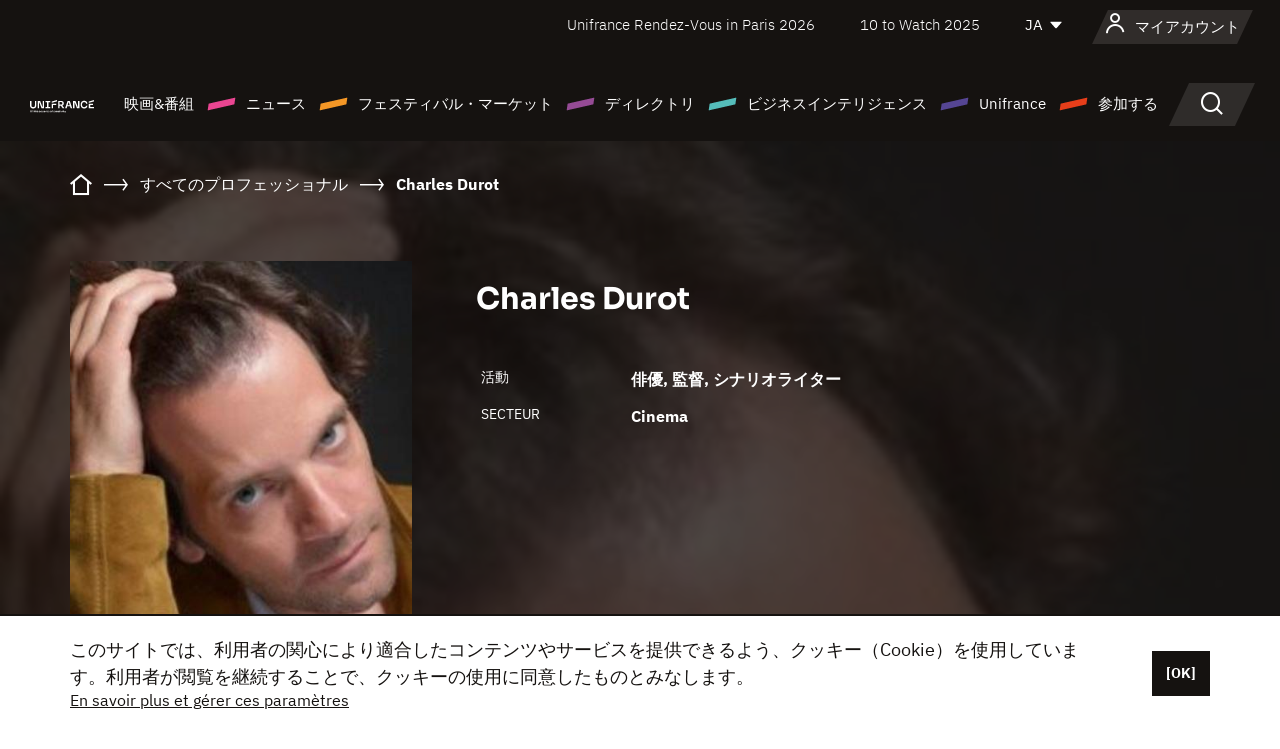

--- FILE ---
content_type: text/html; charset=utf-8
request_url: https://www.google.com/recaptcha/api2/anchor?ar=1&k=6LcJfHopAAAAAJA2ysQXhcpcbIYJi36tX6uIGLaU&co=aHR0cHM6Ly9qYXBhbi51bmlmcmFuY2Uub3JnOjQ0Mw..&hl=en&v=PoyoqOPhxBO7pBk68S4YbpHZ&size=normal&anchor-ms=20000&execute-ms=30000&cb=uiccoj68gvq4
body_size: 49580
content:
<!DOCTYPE HTML><html dir="ltr" lang="en"><head><meta http-equiv="Content-Type" content="text/html; charset=UTF-8">
<meta http-equiv="X-UA-Compatible" content="IE=edge">
<title>reCAPTCHA</title>
<style type="text/css">
/* cyrillic-ext */
@font-face {
  font-family: 'Roboto';
  font-style: normal;
  font-weight: 400;
  font-stretch: 100%;
  src: url(//fonts.gstatic.com/s/roboto/v48/KFO7CnqEu92Fr1ME7kSn66aGLdTylUAMa3GUBHMdazTgWw.woff2) format('woff2');
  unicode-range: U+0460-052F, U+1C80-1C8A, U+20B4, U+2DE0-2DFF, U+A640-A69F, U+FE2E-FE2F;
}
/* cyrillic */
@font-face {
  font-family: 'Roboto';
  font-style: normal;
  font-weight: 400;
  font-stretch: 100%;
  src: url(//fonts.gstatic.com/s/roboto/v48/KFO7CnqEu92Fr1ME7kSn66aGLdTylUAMa3iUBHMdazTgWw.woff2) format('woff2');
  unicode-range: U+0301, U+0400-045F, U+0490-0491, U+04B0-04B1, U+2116;
}
/* greek-ext */
@font-face {
  font-family: 'Roboto';
  font-style: normal;
  font-weight: 400;
  font-stretch: 100%;
  src: url(//fonts.gstatic.com/s/roboto/v48/KFO7CnqEu92Fr1ME7kSn66aGLdTylUAMa3CUBHMdazTgWw.woff2) format('woff2');
  unicode-range: U+1F00-1FFF;
}
/* greek */
@font-face {
  font-family: 'Roboto';
  font-style: normal;
  font-weight: 400;
  font-stretch: 100%;
  src: url(//fonts.gstatic.com/s/roboto/v48/KFO7CnqEu92Fr1ME7kSn66aGLdTylUAMa3-UBHMdazTgWw.woff2) format('woff2');
  unicode-range: U+0370-0377, U+037A-037F, U+0384-038A, U+038C, U+038E-03A1, U+03A3-03FF;
}
/* math */
@font-face {
  font-family: 'Roboto';
  font-style: normal;
  font-weight: 400;
  font-stretch: 100%;
  src: url(//fonts.gstatic.com/s/roboto/v48/KFO7CnqEu92Fr1ME7kSn66aGLdTylUAMawCUBHMdazTgWw.woff2) format('woff2');
  unicode-range: U+0302-0303, U+0305, U+0307-0308, U+0310, U+0312, U+0315, U+031A, U+0326-0327, U+032C, U+032F-0330, U+0332-0333, U+0338, U+033A, U+0346, U+034D, U+0391-03A1, U+03A3-03A9, U+03B1-03C9, U+03D1, U+03D5-03D6, U+03F0-03F1, U+03F4-03F5, U+2016-2017, U+2034-2038, U+203C, U+2040, U+2043, U+2047, U+2050, U+2057, U+205F, U+2070-2071, U+2074-208E, U+2090-209C, U+20D0-20DC, U+20E1, U+20E5-20EF, U+2100-2112, U+2114-2115, U+2117-2121, U+2123-214F, U+2190, U+2192, U+2194-21AE, U+21B0-21E5, U+21F1-21F2, U+21F4-2211, U+2213-2214, U+2216-22FF, U+2308-230B, U+2310, U+2319, U+231C-2321, U+2336-237A, U+237C, U+2395, U+239B-23B7, U+23D0, U+23DC-23E1, U+2474-2475, U+25AF, U+25B3, U+25B7, U+25BD, U+25C1, U+25CA, U+25CC, U+25FB, U+266D-266F, U+27C0-27FF, U+2900-2AFF, U+2B0E-2B11, U+2B30-2B4C, U+2BFE, U+3030, U+FF5B, U+FF5D, U+1D400-1D7FF, U+1EE00-1EEFF;
}
/* symbols */
@font-face {
  font-family: 'Roboto';
  font-style: normal;
  font-weight: 400;
  font-stretch: 100%;
  src: url(//fonts.gstatic.com/s/roboto/v48/KFO7CnqEu92Fr1ME7kSn66aGLdTylUAMaxKUBHMdazTgWw.woff2) format('woff2');
  unicode-range: U+0001-000C, U+000E-001F, U+007F-009F, U+20DD-20E0, U+20E2-20E4, U+2150-218F, U+2190, U+2192, U+2194-2199, U+21AF, U+21E6-21F0, U+21F3, U+2218-2219, U+2299, U+22C4-22C6, U+2300-243F, U+2440-244A, U+2460-24FF, U+25A0-27BF, U+2800-28FF, U+2921-2922, U+2981, U+29BF, U+29EB, U+2B00-2BFF, U+4DC0-4DFF, U+FFF9-FFFB, U+10140-1018E, U+10190-1019C, U+101A0, U+101D0-101FD, U+102E0-102FB, U+10E60-10E7E, U+1D2C0-1D2D3, U+1D2E0-1D37F, U+1F000-1F0FF, U+1F100-1F1AD, U+1F1E6-1F1FF, U+1F30D-1F30F, U+1F315, U+1F31C, U+1F31E, U+1F320-1F32C, U+1F336, U+1F378, U+1F37D, U+1F382, U+1F393-1F39F, U+1F3A7-1F3A8, U+1F3AC-1F3AF, U+1F3C2, U+1F3C4-1F3C6, U+1F3CA-1F3CE, U+1F3D4-1F3E0, U+1F3ED, U+1F3F1-1F3F3, U+1F3F5-1F3F7, U+1F408, U+1F415, U+1F41F, U+1F426, U+1F43F, U+1F441-1F442, U+1F444, U+1F446-1F449, U+1F44C-1F44E, U+1F453, U+1F46A, U+1F47D, U+1F4A3, U+1F4B0, U+1F4B3, U+1F4B9, U+1F4BB, U+1F4BF, U+1F4C8-1F4CB, U+1F4D6, U+1F4DA, U+1F4DF, U+1F4E3-1F4E6, U+1F4EA-1F4ED, U+1F4F7, U+1F4F9-1F4FB, U+1F4FD-1F4FE, U+1F503, U+1F507-1F50B, U+1F50D, U+1F512-1F513, U+1F53E-1F54A, U+1F54F-1F5FA, U+1F610, U+1F650-1F67F, U+1F687, U+1F68D, U+1F691, U+1F694, U+1F698, U+1F6AD, U+1F6B2, U+1F6B9-1F6BA, U+1F6BC, U+1F6C6-1F6CF, U+1F6D3-1F6D7, U+1F6E0-1F6EA, U+1F6F0-1F6F3, U+1F6F7-1F6FC, U+1F700-1F7FF, U+1F800-1F80B, U+1F810-1F847, U+1F850-1F859, U+1F860-1F887, U+1F890-1F8AD, U+1F8B0-1F8BB, U+1F8C0-1F8C1, U+1F900-1F90B, U+1F93B, U+1F946, U+1F984, U+1F996, U+1F9E9, U+1FA00-1FA6F, U+1FA70-1FA7C, U+1FA80-1FA89, U+1FA8F-1FAC6, U+1FACE-1FADC, U+1FADF-1FAE9, U+1FAF0-1FAF8, U+1FB00-1FBFF;
}
/* vietnamese */
@font-face {
  font-family: 'Roboto';
  font-style: normal;
  font-weight: 400;
  font-stretch: 100%;
  src: url(//fonts.gstatic.com/s/roboto/v48/KFO7CnqEu92Fr1ME7kSn66aGLdTylUAMa3OUBHMdazTgWw.woff2) format('woff2');
  unicode-range: U+0102-0103, U+0110-0111, U+0128-0129, U+0168-0169, U+01A0-01A1, U+01AF-01B0, U+0300-0301, U+0303-0304, U+0308-0309, U+0323, U+0329, U+1EA0-1EF9, U+20AB;
}
/* latin-ext */
@font-face {
  font-family: 'Roboto';
  font-style: normal;
  font-weight: 400;
  font-stretch: 100%;
  src: url(//fonts.gstatic.com/s/roboto/v48/KFO7CnqEu92Fr1ME7kSn66aGLdTylUAMa3KUBHMdazTgWw.woff2) format('woff2');
  unicode-range: U+0100-02BA, U+02BD-02C5, U+02C7-02CC, U+02CE-02D7, U+02DD-02FF, U+0304, U+0308, U+0329, U+1D00-1DBF, U+1E00-1E9F, U+1EF2-1EFF, U+2020, U+20A0-20AB, U+20AD-20C0, U+2113, U+2C60-2C7F, U+A720-A7FF;
}
/* latin */
@font-face {
  font-family: 'Roboto';
  font-style: normal;
  font-weight: 400;
  font-stretch: 100%;
  src: url(//fonts.gstatic.com/s/roboto/v48/KFO7CnqEu92Fr1ME7kSn66aGLdTylUAMa3yUBHMdazQ.woff2) format('woff2');
  unicode-range: U+0000-00FF, U+0131, U+0152-0153, U+02BB-02BC, U+02C6, U+02DA, U+02DC, U+0304, U+0308, U+0329, U+2000-206F, U+20AC, U+2122, U+2191, U+2193, U+2212, U+2215, U+FEFF, U+FFFD;
}
/* cyrillic-ext */
@font-face {
  font-family: 'Roboto';
  font-style: normal;
  font-weight: 500;
  font-stretch: 100%;
  src: url(//fonts.gstatic.com/s/roboto/v48/KFO7CnqEu92Fr1ME7kSn66aGLdTylUAMa3GUBHMdazTgWw.woff2) format('woff2');
  unicode-range: U+0460-052F, U+1C80-1C8A, U+20B4, U+2DE0-2DFF, U+A640-A69F, U+FE2E-FE2F;
}
/* cyrillic */
@font-face {
  font-family: 'Roboto';
  font-style: normal;
  font-weight: 500;
  font-stretch: 100%;
  src: url(//fonts.gstatic.com/s/roboto/v48/KFO7CnqEu92Fr1ME7kSn66aGLdTylUAMa3iUBHMdazTgWw.woff2) format('woff2');
  unicode-range: U+0301, U+0400-045F, U+0490-0491, U+04B0-04B1, U+2116;
}
/* greek-ext */
@font-face {
  font-family: 'Roboto';
  font-style: normal;
  font-weight: 500;
  font-stretch: 100%;
  src: url(//fonts.gstatic.com/s/roboto/v48/KFO7CnqEu92Fr1ME7kSn66aGLdTylUAMa3CUBHMdazTgWw.woff2) format('woff2');
  unicode-range: U+1F00-1FFF;
}
/* greek */
@font-face {
  font-family: 'Roboto';
  font-style: normal;
  font-weight: 500;
  font-stretch: 100%;
  src: url(//fonts.gstatic.com/s/roboto/v48/KFO7CnqEu92Fr1ME7kSn66aGLdTylUAMa3-UBHMdazTgWw.woff2) format('woff2');
  unicode-range: U+0370-0377, U+037A-037F, U+0384-038A, U+038C, U+038E-03A1, U+03A3-03FF;
}
/* math */
@font-face {
  font-family: 'Roboto';
  font-style: normal;
  font-weight: 500;
  font-stretch: 100%;
  src: url(//fonts.gstatic.com/s/roboto/v48/KFO7CnqEu92Fr1ME7kSn66aGLdTylUAMawCUBHMdazTgWw.woff2) format('woff2');
  unicode-range: U+0302-0303, U+0305, U+0307-0308, U+0310, U+0312, U+0315, U+031A, U+0326-0327, U+032C, U+032F-0330, U+0332-0333, U+0338, U+033A, U+0346, U+034D, U+0391-03A1, U+03A3-03A9, U+03B1-03C9, U+03D1, U+03D5-03D6, U+03F0-03F1, U+03F4-03F5, U+2016-2017, U+2034-2038, U+203C, U+2040, U+2043, U+2047, U+2050, U+2057, U+205F, U+2070-2071, U+2074-208E, U+2090-209C, U+20D0-20DC, U+20E1, U+20E5-20EF, U+2100-2112, U+2114-2115, U+2117-2121, U+2123-214F, U+2190, U+2192, U+2194-21AE, U+21B0-21E5, U+21F1-21F2, U+21F4-2211, U+2213-2214, U+2216-22FF, U+2308-230B, U+2310, U+2319, U+231C-2321, U+2336-237A, U+237C, U+2395, U+239B-23B7, U+23D0, U+23DC-23E1, U+2474-2475, U+25AF, U+25B3, U+25B7, U+25BD, U+25C1, U+25CA, U+25CC, U+25FB, U+266D-266F, U+27C0-27FF, U+2900-2AFF, U+2B0E-2B11, U+2B30-2B4C, U+2BFE, U+3030, U+FF5B, U+FF5D, U+1D400-1D7FF, U+1EE00-1EEFF;
}
/* symbols */
@font-face {
  font-family: 'Roboto';
  font-style: normal;
  font-weight: 500;
  font-stretch: 100%;
  src: url(//fonts.gstatic.com/s/roboto/v48/KFO7CnqEu92Fr1ME7kSn66aGLdTylUAMaxKUBHMdazTgWw.woff2) format('woff2');
  unicode-range: U+0001-000C, U+000E-001F, U+007F-009F, U+20DD-20E0, U+20E2-20E4, U+2150-218F, U+2190, U+2192, U+2194-2199, U+21AF, U+21E6-21F0, U+21F3, U+2218-2219, U+2299, U+22C4-22C6, U+2300-243F, U+2440-244A, U+2460-24FF, U+25A0-27BF, U+2800-28FF, U+2921-2922, U+2981, U+29BF, U+29EB, U+2B00-2BFF, U+4DC0-4DFF, U+FFF9-FFFB, U+10140-1018E, U+10190-1019C, U+101A0, U+101D0-101FD, U+102E0-102FB, U+10E60-10E7E, U+1D2C0-1D2D3, U+1D2E0-1D37F, U+1F000-1F0FF, U+1F100-1F1AD, U+1F1E6-1F1FF, U+1F30D-1F30F, U+1F315, U+1F31C, U+1F31E, U+1F320-1F32C, U+1F336, U+1F378, U+1F37D, U+1F382, U+1F393-1F39F, U+1F3A7-1F3A8, U+1F3AC-1F3AF, U+1F3C2, U+1F3C4-1F3C6, U+1F3CA-1F3CE, U+1F3D4-1F3E0, U+1F3ED, U+1F3F1-1F3F3, U+1F3F5-1F3F7, U+1F408, U+1F415, U+1F41F, U+1F426, U+1F43F, U+1F441-1F442, U+1F444, U+1F446-1F449, U+1F44C-1F44E, U+1F453, U+1F46A, U+1F47D, U+1F4A3, U+1F4B0, U+1F4B3, U+1F4B9, U+1F4BB, U+1F4BF, U+1F4C8-1F4CB, U+1F4D6, U+1F4DA, U+1F4DF, U+1F4E3-1F4E6, U+1F4EA-1F4ED, U+1F4F7, U+1F4F9-1F4FB, U+1F4FD-1F4FE, U+1F503, U+1F507-1F50B, U+1F50D, U+1F512-1F513, U+1F53E-1F54A, U+1F54F-1F5FA, U+1F610, U+1F650-1F67F, U+1F687, U+1F68D, U+1F691, U+1F694, U+1F698, U+1F6AD, U+1F6B2, U+1F6B9-1F6BA, U+1F6BC, U+1F6C6-1F6CF, U+1F6D3-1F6D7, U+1F6E0-1F6EA, U+1F6F0-1F6F3, U+1F6F7-1F6FC, U+1F700-1F7FF, U+1F800-1F80B, U+1F810-1F847, U+1F850-1F859, U+1F860-1F887, U+1F890-1F8AD, U+1F8B0-1F8BB, U+1F8C0-1F8C1, U+1F900-1F90B, U+1F93B, U+1F946, U+1F984, U+1F996, U+1F9E9, U+1FA00-1FA6F, U+1FA70-1FA7C, U+1FA80-1FA89, U+1FA8F-1FAC6, U+1FACE-1FADC, U+1FADF-1FAE9, U+1FAF0-1FAF8, U+1FB00-1FBFF;
}
/* vietnamese */
@font-face {
  font-family: 'Roboto';
  font-style: normal;
  font-weight: 500;
  font-stretch: 100%;
  src: url(//fonts.gstatic.com/s/roboto/v48/KFO7CnqEu92Fr1ME7kSn66aGLdTylUAMa3OUBHMdazTgWw.woff2) format('woff2');
  unicode-range: U+0102-0103, U+0110-0111, U+0128-0129, U+0168-0169, U+01A0-01A1, U+01AF-01B0, U+0300-0301, U+0303-0304, U+0308-0309, U+0323, U+0329, U+1EA0-1EF9, U+20AB;
}
/* latin-ext */
@font-face {
  font-family: 'Roboto';
  font-style: normal;
  font-weight: 500;
  font-stretch: 100%;
  src: url(//fonts.gstatic.com/s/roboto/v48/KFO7CnqEu92Fr1ME7kSn66aGLdTylUAMa3KUBHMdazTgWw.woff2) format('woff2');
  unicode-range: U+0100-02BA, U+02BD-02C5, U+02C7-02CC, U+02CE-02D7, U+02DD-02FF, U+0304, U+0308, U+0329, U+1D00-1DBF, U+1E00-1E9F, U+1EF2-1EFF, U+2020, U+20A0-20AB, U+20AD-20C0, U+2113, U+2C60-2C7F, U+A720-A7FF;
}
/* latin */
@font-face {
  font-family: 'Roboto';
  font-style: normal;
  font-weight: 500;
  font-stretch: 100%;
  src: url(//fonts.gstatic.com/s/roboto/v48/KFO7CnqEu92Fr1ME7kSn66aGLdTylUAMa3yUBHMdazQ.woff2) format('woff2');
  unicode-range: U+0000-00FF, U+0131, U+0152-0153, U+02BB-02BC, U+02C6, U+02DA, U+02DC, U+0304, U+0308, U+0329, U+2000-206F, U+20AC, U+2122, U+2191, U+2193, U+2212, U+2215, U+FEFF, U+FFFD;
}
/* cyrillic-ext */
@font-face {
  font-family: 'Roboto';
  font-style: normal;
  font-weight: 900;
  font-stretch: 100%;
  src: url(//fonts.gstatic.com/s/roboto/v48/KFO7CnqEu92Fr1ME7kSn66aGLdTylUAMa3GUBHMdazTgWw.woff2) format('woff2');
  unicode-range: U+0460-052F, U+1C80-1C8A, U+20B4, U+2DE0-2DFF, U+A640-A69F, U+FE2E-FE2F;
}
/* cyrillic */
@font-face {
  font-family: 'Roboto';
  font-style: normal;
  font-weight: 900;
  font-stretch: 100%;
  src: url(//fonts.gstatic.com/s/roboto/v48/KFO7CnqEu92Fr1ME7kSn66aGLdTylUAMa3iUBHMdazTgWw.woff2) format('woff2');
  unicode-range: U+0301, U+0400-045F, U+0490-0491, U+04B0-04B1, U+2116;
}
/* greek-ext */
@font-face {
  font-family: 'Roboto';
  font-style: normal;
  font-weight: 900;
  font-stretch: 100%;
  src: url(//fonts.gstatic.com/s/roboto/v48/KFO7CnqEu92Fr1ME7kSn66aGLdTylUAMa3CUBHMdazTgWw.woff2) format('woff2');
  unicode-range: U+1F00-1FFF;
}
/* greek */
@font-face {
  font-family: 'Roboto';
  font-style: normal;
  font-weight: 900;
  font-stretch: 100%;
  src: url(//fonts.gstatic.com/s/roboto/v48/KFO7CnqEu92Fr1ME7kSn66aGLdTylUAMa3-UBHMdazTgWw.woff2) format('woff2');
  unicode-range: U+0370-0377, U+037A-037F, U+0384-038A, U+038C, U+038E-03A1, U+03A3-03FF;
}
/* math */
@font-face {
  font-family: 'Roboto';
  font-style: normal;
  font-weight: 900;
  font-stretch: 100%;
  src: url(//fonts.gstatic.com/s/roboto/v48/KFO7CnqEu92Fr1ME7kSn66aGLdTylUAMawCUBHMdazTgWw.woff2) format('woff2');
  unicode-range: U+0302-0303, U+0305, U+0307-0308, U+0310, U+0312, U+0315, U+031A, U+0326-0327, U+032C, U+032F-0330, U+0332-0333, U+0338, U+033A, U+0346, U+034D, U+0391-03A1, U+03A3-03A9, U+03B1-03C9, U+03D1, U+03D5-03D6, U+03F0-03F1, U+03F4-03F5, U+2016-2017, U+2034-2038, U+203C, U+2040, U+2043, U+2047, U+2050, U+2057, U+205F, U+2070-2071, U+2074-208E, U+2090-209C, U+20D0-20DC, U+20E1, U+20E5-20EF, U+2100-2112, U+2114-2115, U+2117-2121, U+2123-214F, U+2190, U+2192, U+2194-21AE, U+21B0-21E5, U+21F1-21F2, U+21F4-2211, U+2213-2214, U+2216-22FF, U+2308-230B, U+2310, U+2319, U+231C-2321, U+2336-237A, U+237C, U+2395, U+239B-23B7, U+23D0, U+23DC-23E1, U+2474-2475, U+25AF, U+25B3, U+25B7, U+25BD, U+25C1, U+25CA, U+25CC, U+25FB, U+266D-266F, U+27C0-27FF, U+2900-2AFF, U+2B0E-2B11, U+2B30-2B4C, U+2BFE, U+3030, U+FF5B, U+FF5D, U+1D400-1D7FF, U+1EE00-1EEFF;
}
/* symbols */
@font-face {
  font-family: 'Roboto';
  font-style: normal;
  font-weight: 900;
  font-stretch: 100%;
  src: url(//fonts.gstatic.com/s/roboto/v48/KFO7CnqEu92Fr1ME7kSn66aGLdTylUAMaxKUBHMdazTgWw.woff2) format('woff2');
  unicode-range: U+0001-000C, U+000E-001F, U+007F-009F, U+20DD-20E0, U+20E2-20E4, U+2150-218F, U+2190, U+2192, U+2194-2199, U+21AF, U+21E6-21F0, U+21F3, U+2218-2219, U+2299, U+22C4-22C6, U+2300-243F, U+2440-244A, U+2460-24FF, U+25A0-27BF, U+2800-28FF, U+2921-2922, U+2981, U+29BF, U+29EB, U+2B00-2BFF, U+4DC0-4DFF, U+FFF9-FFFB, U+10140-1018E, U+10190-1019C, U+101A0, U+101D0-101FD, U+102E0-102FB, U+10E60-10E7E, U+1D2C0-1D2D3, U+1D2E0-1D37F, U+1F000-1F0FF, U+1F100-1F1AD, U+1F1E6-1F1FF, U+1F30D-1F30F, U+1F315, U+1F31C, U+1F31E, U+1F320-1F32C, U+1F336, U+1F378, U+1F37D, U+1F382, U+1F393-1F39F, U+1F3A7-1F3A8, U+1F3AC-1F3AF, U+1F3C2, U+1F3C4-1F3C6, U+1F3CA-1F3CE, U+1F3D4-1F3E0, U+1F3ED, U+1F3F1-1F3F3, U+1F3F5-1F3F7, U+1F408, U+1F415, U+1F41F, U+1F426, U+1F43F, U+1F441-1F442, U+1F444, U+1F446-1F449, U+1F44C-1F44E, U+1F453, U+1F46A, U+1F47D, U+1F4A3, U+1F4B0, U+1F4B3, U+1F4B9, U+1F4BB, U+1F4BF, U+1F4C8-1F4CB, U+1F4D6, U+1F4DA, U+1F4DF, U+1F4E3-1F4E6, U+1F4EA-1F4ED, U+1F4F7, U+1F4F9-1F4FB, U+1F4FD-1F4FE, U+1F503, U+1F507-1F50B, U+1F50D, U+1F512-1F513, U+1F53E-1F54A, U+1F54F-1F5FA, U+1F610, U+1F650-1F67F, U+1F687, U+1F68D, U+1F691, U+1F694, U+1F698, U+1F6AD, U+1F6B2, U+1F6B9-1F6BA, U+1F6BC, U+1F6C6-1F6CF, U+1F6D3-1F6D7, U+1F6E0-1F6EA, U+1F6F0-1F6F3, U+1F6F7-1F6FC, U+1F700-1F7FF, U+1F800-1F80B, U+1F810-1F847, U+1F850-1F859, U+1F860-1F887, U+1F890-1F8AD, U+1F8B0-1F8BB, U+1F8C0-1F8C1, U+1F900-1F90B, U+1F93B, U+1F946, U+1F984, U+1F996, U+1F9E9, U+1FA00-1FA6F, U+1FA70-1FA7C, U+1FA80-1FA89, U+1FA8F-1FAC6, U+1FACE-1FADC, U+1FADF-1FAE9, U+1FAF0-1FAF8, U+1FB00-1FBFF;
}
/* vietnamese */
@font-face {
  font-family: 'Roboto';
  font-style: normal;
  font-weight: 900;
  font-stretch: 100%;
  src: url(//fonts.gstatic.com/s/roboto/v48/KFO7CnqEu92Fr1ME7kSn66aGLdTylUAMa3OUBHMdazTgWw.woff2) format('woff2');
  unicode-range: U+0102-0103, U+0110-0111, U+0128-0129, U+0168-0169, U+01A0-01A1, U+01AF-01B0, U+0300-0301, U+0303-0304, U+0308-0309, U+0323, U+0329, U+1EA0-1EF9, U+20AB;
}
/* latin-ext */
@font-face {
  font-family: 'Roboto';
  font-style: normal;
  font-weight: 900;
  font-stretch: 100%;
  src: url(//fonts.gstatic.com/s/roboto/v48/KFO7CnqEu92Fr1ME7kSn66aGLdTylUAMa3KUBHMdazTgWw.woff2) format('woff2');
  unicode-range: U+0100-02BA, U+02BD-02C5, U+02C7-02CC, U+02CE-02D7, U+02DD-02FF, U+0304, U+0308, U+0329, U+1D00-1DBF, U+1E00-1E9F, U+1EF2-1EFF, U+2020, U+20A0-20AB, U+20AD-20C0, U+2113, U+2C60-2C7F, U+A720-A7FF;
}
/* latin */
@font-face {
  font-family: 'Roboto';
  font-style: normal;
  font-weight: 900;
  font-stretch: 100%;
  src: url(//fonts.gstatic.com/s/roboto/v48/KFO7CnqEu92Fr1ME7kSn66aGLdTylUAMa3yUBHMdazQ.woff2) format('woff2');
  unicode-range: U+0000-00FF, U+0131, U+0152-0153, U+02BB-02BC, U+02C6, U+02DA, U+02DC, U+0304, U+0308, U+0329, U+2000-206F, U+20AC, U+2122, U+2191, U+2193, U+2212, U+2215, U+FEFF, U+FFFD;
}

</style>
<link rel="stylesheet" type="text/css" href="https://www.gstatic.com/recaptcha/releases/PoyoqOPhxBO7pBk68S4YbpHZ/styles__ltr.css">
<script nonce="ihoWMjAWftgrce4OGt6qwA" type="text/javascript">window['__recaptcha_api'] = 'https://www.google.com/recaptcha/api2/';</script>
<script type="text/javascript" src="https://www.gstatic.com/recaptcha/releases/PoyoqOPhxBO7pBk68S4YbpHZ/recaptcha__en.js" nonce="ihoWMjAWftgrce4OGt6qwA">
      
    </script></head>
<body><div id="rc-anchor-alert" class="rc-anchor-alert"></div>
<input type="hidden" id="recaptcha-token" value="[base64]">
<script type="text/javascript" nonce="ihoWMjAWftgrce4OGt6qwA">
      recaptcha.anchor.Main.init("[\x22ainput\x22,[\x22bgdata\x22,\x22\x22,\[base64]/[base64]/[base64]/bmV3IHJbeF0oY1swXSk6RT09Mj9uZXcgclt4XShjWzBdLGNbMV0pOkU9PTM/bmV3IHJbeF0oY1swXSxjWzFdLGNbMl0pOkU9PTQ/[base64]/[base64]/[base64]/[base64]/[base64]/[base64]/[base64]/[base64]\x22,\[base64]\\u003d\\u003d\x22,\x22I2BeHsOKMFHCkMKAwpLCvcO0b8KVwo7DhUjDnsKWwqPDvUlmw4rCpcKfIsOeBcOYRHR8BsK3YzdxNijCnXttw6BXIRlwMcOGw5/Dj1TDtUTDmMOfLMOWaMOWwpPCpMK9wozCtDcAw5BEw60lf0MMwrbDnMKlJ0YTbsONwopidcK3woPCjQTDhsKmKcKNaMKyb8K/ScKVw61ZwqJdw4MRw74KwosvaTHDjCPCk352w4Q9w54gMj/CmsKawrbCvsOyKnrDuQvDqMKRwqjCuhhbw6rDicKZD8KNSMO8wpjDtWNzwrPCuAfDi8OMwoTCncKBGsKiMg07w4DClFlWwpgZwqdiK2JgcmPDgMOXwqpRRwxvw7/CqCnDviDDgTMCLkV7GRABwoV6w5fCusOpwoPCj8K7QcO7w4cVwpwRwqERwp7DjMOZwpzDmsKvLsKZETUlX1NET8OUw75Rw6Miwqs0wqDCgx4KfFJbU8KbD8KXVEzCjMOhbn50wqnClcOXwqLCl0XDhWfCvMOFwovCtMKRw50vwp3DmsOAw4rCvgpoKMKewpPDicK/w5IhXMOpw5PCvMO0wpAtMsOzAizCpmsiwqzCncO1PEvDgDNGw6xTQDpMTEzClMOUey0Tw4dnwrc4YBlpekUXw5bDsMKMwplxwpYpIHsfccKFMgh8C8KtwoPCgcKrbMOoccOQw67CpMKlFcO/AsKuw68VwqowwrPCrMK3w6oywrp6w5DDvcKdM8KPT8KlRzjDh8Kpw7AhNGHCssOAO3PDvzbDoUbCuXw+YS/CpwbDk3ddHnJpR8OIasObw4JRA3XCqyF4F8KyVxJEwqs5w5LDqsKoJMKuwqzCosK+w4diw6hOEcKCJ1jDicOcQcO0w7DDnxnCh8ORwqMyJsOxCjrCv8O/PmhOA8Oyw6rCtjjDncOUP0A8wpfDrGjCq8OYwpvDj8OrcTLDicKzwrDCmk/CpFIyw6TDr8KnwoAsw40awo/[base64]/GFTDrcKZwoo/FF3CoMKsZsKCAB48LsKLbDICFMK9ZcK/KU4SYcKQw7zDvMKTLsK4ZQY/[base64]/acK7w7TCjxI/WDbCq2rDtiDCosKwwrN3woEPwrEvCcKHwq8QwpxuElPCjMOIwovCk8OWwq/DvcO9wofDrEbCpMKDw6p8w6IEw4DDi3XCmzzCih4uQMOQw7FEw63DuT3DpULCsR0FC0DCjELDglIxw788Cl7CvMO9w5vDo8O8wqFpJMOOb8OcLsOra8KLwr1pw7UbN8O5w7wZwo/[base64]/ecKOw4U5aFbCn1bDhsK1w7fDlBfDocKow4IVwpLDpBEyHWJMZnExw4Znw6/CqR7ClgLDpE9jw7plKW8qIBnDnMO/aMOzw64rDAZXVBbDk8K/SEppXBArYcOZCcKpIzBjWgzCt8KZYsKuKF1VewxafHIBwq/DtyFnK8Kfwq7Ct23CrjhZw6cpwp4OAGcgw6PDhn7DiUnDuMKJwopYw6w4IMObw5EBwrnCu8KLGHPDhcOtbsK9KMKjw4zDlsOywonCrx3Dry8pKRzCqQ92AUHCl8Kjw5oUwrvDi8K/wpzDowY/wpA6NETDvBMyw4TCuBTDoxp7wpfDqUHCh1nChcKzw6kkAsOdBcKcw6fDuMK0UWYew5DDn8OqNxk8cMOeLzHDtycKw4HDjGRnTMONwohTFBnDo3RFw4LDvsOzwrs5wrZyworDtcOWwrBqIm/CjjBLwrxIw7LChsO7eMKTw6bDsMKLJTlZw7kMG8KKARLDkEp5XULCncKdeHvDoMKXw7LDhhlOwpzCisOlwoA0w6DCtsO1w6XCmsKtOsKQfGJ7ZsOHwowwaHbClcOIwpHCnGfDqMO4w5/CgsKxZHZwXhbCiBrClsKvDA7DsBLDsRjDuMKew7x0wpZSw4zCtsKMwrTCq8KPXHjDmMKgw519AioKwqkNEsOAH8KQCMKIwqhQwpnDpMOvw5d7bsKJwrbDmjInwrjDrcOcdsKlwoINWsOta8KMPcO8R8OBw6DDnXTDkMKOH8K1fhHCmy/DlnIrwq9Fw6zDm1rCnV3Dr8K6QsO1QjXDq8OVNsK8asO+DQXCkMO3wrDDlEl1KMObKMKOw6vDshjChMOewr3CgMK9RsKJw7fClMOHw4fDiTs+NcKqd8OLIAg8U8OKegjDqzLDs8K8dMK5VMKTwoPDk8KRHHDDicOiw6/DimVCwq3CnkgtYMOHT2RrwpDDsU/[base64]/[base64]/[base64]/CksOCFsKoacOCw4kdw7EHwo3CvxpCIsOcw7B3XsOBw7jCs8OqHsOjfSfCr8KEAxHCncOvNMO1wpXDlEbClMKWw4bDqmXCjizCtm7DsysPwogLw74UQcOlwqQRBA1xwo/DowDDhsKSbcKQJFbDrsO8w4TCsDZewrwXSsKuw6gVwoIADsKlWsO6wo0PIW1YDsOfw58YbsKfw5jDu8KGN8KnB8OgwrHCt0gIHQkww6lafnvChAbDkm9ewpLDhE56d8OFw5LDu8Orwpplw7nColRSPMK+U8KRwoRyw7TDoMO/wo/CvMKfw6zCisOsTnvCv19dQ8K1RklqdcKNMsKswofCmcOlVzXDq3bCglLDhSBnwpRXw4gSI8OOwpTDm2ALJgJkw40xAyBDwrDCp0Juwq0aw5h5wppnA8OGQ0QCwpTDj2HCr8OPwqrCh8OwwqFscAbChkQ5w6/[base64]/wo3CpUxQYEFTCcKvwqAawpJSw7NYDVHCgmAwwrt4b2PCtjbDiULDj8O9w4rDgDdiDsK5wpfDjsKHXgMJUgF0wpMsOsOlwqjChgBlwoR1HDUYw7QPw7PCuSZfei99wotwKcOULMK+wqjDu8K0w4J8w7LCuA7Dj8O0wo0ce8K/wrNUw4ZdOA5mw78XXMKbFgTDscOeCsORcMKYMsOZJMOaUAnCv8OMFMOaw7UZFhMkwrPCqUDDpAXDjcOIXRXDj3prwoNaMMOzwr46w6laQcK2NMO7Jyk1HQMKw64ew6TDsADCnGsaw6DCuMOIYxtlTcO9wrjCllQjw4sqL8Ofw7/Co8K/wpTCnGzCi0VldxkLXsOMO8KHesOSVcKOwqkmw59zw7YUVcOpw49PCsOvWk9IccORwpAqw7bCkwEWdjpuw6FmwqvCth5MwpnCu8O8eC44XsOpQnDCpBzDssKvSsOIcEHCsWvDmcKRTsKfw7x6wqLCo8OVGmzCtcKtDCRDw75QQDnCrgrDsAjDjX/Dr2prwrJ4w59Lw61Gw60+w5XDisO3SMKcRcKLwonCt8Okwol2fMOBERrCt8K/w5TCq8KqwrgTPnPCi1jCr8OCAhMYw53DoMKkClHCvH/[base64]/DiMOlw6DDq8K+w63DmWDDuMKQJnPDhsOIw57DlsOJwoMcMAQpw64XMsK/w41Sw7IWB8KFK2HDscK7wo3DmMOjwovCjzhgw6sKB8OIw4vDvDXDk8O/PMO0w6F/wp44w6Vmw5FGe0rCjxQ/[base64]/DhSgNLcOtGzTDqcKMGQfDmVkmPcKnwrPDiMOrTcKsZ1hsw5wOOsKew7HDhsOzw5LCpcKHZTIFwo7Cgy9KK8KSw6PCmRwpGSHDm8OMwrYvw4zCgXBcAcOnwrTCnGbDoRYTwqrDpcONw6bCrMOTw7toV8OpWH1JdsO/Gw8ULD8gw7jDiR5LwpZlwr10w4/[base64]/CjcO4wrvDvxAAZ8OyOsKKw7BfX8KeKHAYw5YSTcOewocMw7pFwqjDtEACwq7DmcKuw6nDgsKxMBtzAsOBLkrDg2nDglpwwpDDp8O0wrHDjgPCl8OmfA/[base64]/[base64]/[base64]/CnMOTwrAqdkcUwrctURYqK8Osw7wiw5nCq8OiwqZWaT7DnHg6w5MLw58iw60swrEpw43Dv8OGw54VJMORSgvCn8Kuwoozw5rDmHrDoMK/w6A4PjVVw6fChsOow61bKG0Nw4nCsiTCm8OJVsKVwrrCpl1Nwrldw5oYwqnCkMKew6JARw3DkRTDgBHCncOKdsK/wpk2w43DlMOVOCPCgWXDh0vCo0DCmsOCfsOhaMKRU1PCpsKBwpfCnMOxcsKTw73Cv8OJS8KPOsKTPsOMw5lzQMOGWMOKw6vCjcK9wpghwqtZwocEw5sDw5DDqMKew4rCqcK0Xz8ANQZATBVowqMgw4HDtMOxw5vCgUfDqcORcSsdwrZGNVUDw6BIRGbDvS/CiCkQw49Kw5Mqw4Qow6tEw73DiglaK8OQw4/[base64]/[base64]/DnsOZdlvCr3AQMsKZSsODC2bChULCkGLDqgQzVsKqw6PDqyRLT3ttTjZYcFNgw7F7JyzDk1XDtcKiw7XDgGEda33DogA7HF7CvcOew4U+YcKkUWQ0wrwXUWtjw6/DlsOew77CiyMTwp5eASYEwqphw4TCoB5TwotFGcK9woLCnMOmw7kiw5FjLcOEw6zDk8O/[base64]/DusONw5DDvz5DG8OwKhojwqp8w4/DnSrCpMKOwoNowoPDjcOlJcOnU8KTFcKJDMO0w5QBdsOCDG81esKdwrTCncOAwqbCq8Kgw7vDmcOYGUc+fGrChcOoJ09IaTkhVS9vw6fCrcKIBzPCtcOebjPCmVxvwpgfw6rCicKew7heAcOAwrMWfBDCvMO/w7J0fDXDgGRzw5rCj8OZw7LCuBPDsULDnsKVwr0fw7UDTBcqw7bCkFnCrcK6wrocwpTCicKtecK1w6lmwqISwpjDjy7Ds8OzGkLDusOOw7TDn8OzZcKLw5o1w6kAaFklPDpgAUnDjGlgw5IfwrXCksKAw6HDvMOAIsOuwr4/XMKgWcKww5HCnW4TOhnCrSbDv0jDlsKZw7XDjMOkwrFXwpYWXDzCrVPCvmvCkE7DusOJw5QuFMKcwq09RcKPEsKwJsOXw67CrcKNw7BSwq1swoLDiy4Tw7MhwofDlAx/YMO2PsO7w7/Cg8O6Y0Eiwo/Dp0VUYRMcJSfDsMKmdcKmSQYLcMOCdMK6wqjDrcO7w4bDj8KxeljCgsOLUcKzw6nDn8O/c37DtURww7rDo8KhfADCtcOCwr/DnHXCucOgfcO3U8O9VsKUw5nCmsOBJMOMwoJGw5BBeMO1w6VEwr8zYUxzw6J/w4/DscONwrlpw53CqsOOwqF8w6jDnn7DqsO3wqHDo2o5ZsKPw57DpU9Dw7pRXcObw5k8LcKADHZ3w5U+RsKtEhwPw6pKwrpPwpJPTjNfDhDDrMOQXSDCrhIqw6HDqsKSw7PDrW3Ds2bCp8Kcw404wp/DvkBCOcOLw5YIw6PCkxXDsBrDucOsw7HCnizClcO/wrjDqG/DjcOCwqrCk8KOwo3DlHsteMO2w7sfw53CmMO4QXfCgsOPUS7DqCrCgAcowrTCsRjDrkHCrMKbCG/DlcKBw5NwUMKqOzQ0FzbDuH4cwoJnVwLDuWXCu8Ouw7ssw4Fww6d6Q8OFwrxFb8O6wqAwKT4RwqXDuMOfCMO1bgEVwodgfcK2w6oiJidsw4LDn8OBw5g2bFbChcOaPMOUwpXCh8K8w4zDkzHCoMKBGDjDvEDCh2rDpmd6MMOywq3CpjfCn3oYQSnDsxsww4/DusOdOAZnw4NLwrI5wrjDp8Ocw5IHwqNywq7DiMKifsOpXsKgOcK8w6fDvsKLwrseS8KtUmN2w6XCpMKOc1N1BHo5Xkp9w7HCr2g3AiMuT0TDsWDDkQHCnywNworDgR8Ow5LCrQXDgMKdw7JFKlMtPsO7L2HDpsKKwoQRYQvDtWYqwp/[base64]/[base64]/DqsOjPMKQw4bCr0fDq8KUVT3DmsO5VjR/wqJeSsO0QMOhAsOUOcKdwpLDtydgwppnw6Qjwoo3w4LDgcKuw4jDiWLDuFfDgUB2XcOGcMO6wpllw4DDqQbDusO7csO2w4gOSRI5w5YfwqsmKMKAw6YtNi8Kw7vCuHoLUMOkcWjCiRZbwpQ7MAfDjsOSTMOQw5DDgFg7w6zDtsKwURzCnkoPw6VBOcKgBMKHRy00W8K/w7jDncODYz9kYBgawofCp3bCmWnDlcOTQSkMOsKKG8OWwpB4IsO3wrLClSnDl1LCqTDCm0pNwpVxX3xyw6bCocOpah7DqsO1w6nCpTB4wpYnw5HDoQ/CosKIKsKewqnDv8KSw57CiFjDkMOqwr4xH3vDucK6wrfDhxpqw5R3BxzDuSdzN8OBw43DkgJ9w6VvLErDuMKgLE9+dEkww53CpsOcbXPDvxdRwpgMw57Cv8OsbcKNf8Kaw4BYw4lCN8KfwpLClsKnVSbDlErDtz0mwrfCkSJOTMKJdSNXHnFPwp/DpsKoBW0DShXDt8O3wqxKw7zCuMOPR8ONSMKWw4LCoCpnEwTCsCJQw71sw5jDn8K1QzhDw6jCvnRuw6jCqcK9OsODSMKvAixIw7bDqxTCnUrCvXotQsK1w6xOXC4PwpdVYynCqCk/XMK0wobDqzJSw4vCoRnChMO+wrXDgD/Di8KNJ8KXw5vClS/DgcOYwoLDj3LClS4DwpYBw4JJJU3CvsOXw5vDlsOVTMO0IifCssOGRztpwocIUSvCjTfCo1JXOMOqaXzDgkHCocKWwr3CoMKcM0IkwqvDrcKMwoUMw6wZwrPDpBrCmsKnw49Bw61Pw69wwqZPFsKNO3LDpMOEwpDDsMOpEMKjw4TCvHYAKcK7a0/DriJEXcK4e8OFw4ZJA2tVwqJqwozCjcOnaEfDnsKkKcOEW8OOw7vCgwx7BMKuwqhAS0PCqTrCpwPDjsKVwphcD27Co8KCwp/Dsx9Ed8Ofw7fCjMKqR27Dg8OEwpY9PEl0w6Q+w4PDrMO8FsKZw7nCscKnwoQYw5gBwpkkw4nDocKLFcO5dmTCqsOxXGgQG0jCkh53RSXCosKicsOXwpNQw5pbw68rwpDDtcKQwqRUw5DCpsKmw7Jpw6zDssO9wqQgPMO/[base64]/[base64]/wrx2w7TDt8KmNcKTwolZGxYNU8ObwqJhKgc4ZC1owrnDr8OoPMKDE8O8Fj3CqSPDocOAA8K6OH5xw7nDmMOMQMOywrR3KMK7AXDCt8OnwoLCtDrCizJwwrzCrMOMw5c1Qm5JLsKMCUvClQHCtnAzwrTDi8OCw7jDs1vDuQN5ACdIYMKtw6sjOMOjw6FEwpB9Z8Kbwp/[base64]/CvXsvwqpnFsK3aTTCvXPDm8O9w4LDlcKdV8KMwpcgwpPClsK5wpFAAMOcwr3CtsKXPMKYIRzDlcO7DgDDl1FQMcKUwp/CosODS8KXTsKcwpTCplrDoBXDjSPCpx/DgsOKPCxTw7Ziw7TDucOiJXTCu1LCnT0ewrnCt8KWOsK8wpwfw6Z2wo3CnMKNRMOgEErCmcKaw4/[base64]/CmMOIFMK2dWXDgFZNw7RMd8O1w4Yyw65RB8OCHAXDgsKSYcKMw7bDp8KhA3gZCcOhwo/Djmstwq3ComnCvMOfYsOxLwvDvzvDtRTCrsO+G0XDqQ1rwoVzBxkOK8OFw4BBAMKhw5rCvEbCo0jDnsO6w5PDgzNUw7XDrx16OcOZwo/[base64]/SMKrUMK1w7fDosO6f8KuZGPDhihob8KpwpDCrcO0wqV8FsKdA8ObwoDDnsOvSV9Vw6vCm3vDjsO/GcO4wrjCmhTCtzl+ZsO4TxRROMOMw6xJw6M5woPCs8OzNnVSw4DCvQTDkMKVSz98w5vCsBHCg8ObwpnDvl3CiQEEDE/DnRMxD8KUwoTCgwvCtMOZHjnDqxZDPWl/cMK5BEXCn8OiwoxOwqUhwqJwIsK/wqXDhcOFwojDjRPCqWs9AsK6AsOrOSfCiMOZQw0sLsOVdXh3NwbDjMO1wpvCtnfDjMKpw4EQw4I+wrMiw4wZUFDCosOxDcKGDcOUI8K1ZsKBwoAlwoh6SyUPYUstw4bDo0bDi2h/w7vCtsORSghaMC7DkcOILilbaMK1JTrCr8KLNAQXwphUwr3ChMKZRmDCrQnDpcKwwoDCg8KlHjfCj0rDoX3Ck8KnGVnCixAqJ1LClDcVw5fDisOAcTPDlRIIw5zCv8KGw4LCq8KVf3pCVgQRQ8Kjw7l7JMKvPjlaw5IUwpnCkirDpcKJw4RAekp/[base64]/Ci3Z/W8KzFcKTcMODbUAoJ8KlE8K0wp4hwp3CjQdOaxnDkCplDcORcCBMZQp7FDQUWB/[base64]/DmcOjXsOLfMKTOMKPQRIJeH9Cw4TCgMOoH0Flw7fCp3/[base64]/CjGZ0b8KLwp/DvAzCucK2DcKEdW46AcOuw4APIjDCmwbCoW8rEMKcC8ODwovDnH/[base64]/wrkuwofDj8OWw6xlwplBUGrCl8KIwp46wrVhw5lbJcOiP8Kkw6DCssOhw60kMXHCs8Ktw6/Co1LDhcOZw4HChsOMwpUAC8OAR8KIdsOiGMKPwpErSMO8RAVCw7TDihFjw5dCwqDDjAzDicKWW8OQOWTDscK/w7HCljpiwpBkB1obwpFEesKUYcOYw5BXeF5lwoNDZCXCoklpSsOZSSNqccK4w5TClC9jWcKJZ8KsTcOiGRnDqGTDmcOdwqHCgMK0wqjDjsOwScKCw786QMK4wq8VwrnChy0wwoppwq/DgCLDsxUXMsOiMcOgWw1swosgRsKICcOmbx1IBHPDuRvDiBfCrQnDoMOKU8O6wqvDoyVcwoUMQsKoM1DDv8Odw5tEfV5vw7wpw4lDb8KrwoAXK2nDjDQhw55Zwqo5CkEcw4/[base64]/CoWEOQwPCicKuw49oVHhOJMOVFBp0w6Jawqocd1DDj8O8BcOcwoZ9w6xawqILw5hKwpcyw4zCvVDCsHsLNsO1LxscZsOKJcOADlHCjDIJcG5eZSEJEsK6wp9kwoxZwofDoMKiJ8KtDcKvw6HCn8O8L1HDpMKGwrjClz4gw51ww5/CusKuOsO/JcOyCiJhwoNvU8O9MHECwrzDrAXDlVlnwq1vMyXCiMKvOm5SDR7DnMOTwrgBNMKFwo7CgsKNw7HDsB4LXl7CksK4wrTDvl4jwq7Dp8Oqwp8JwqbDvMKgwojCkMKxSygVwr/CmVTDmHsUwp7CrcKfwqAwKsKVw6lTMMKAwqNfbsKGwr3CrcKNdsO/KMKXw4fCn3fDl8Kcw7UyPcOfL8OvXcOiw7nCr8OxE8OxPC7Dr2d+w5RQw5TDnsOXA8O+EMODMMO4AVE9BhbCtxnDmMKdOT5Tw68Sw5jDiG9cNQvCqxB3ZMOnMcOQw7/Dn8OlwonCgAvCiXDDtFFNw4fCrQvCi8OzwoDDhyDDtMK8w4Vpw7l0w4YPw6QoaxTCsxfDokg8w4DDmztdGcOgwrA/wpNHE8KFw7nCisO5LsKvw6nDqxPCkwnClgPDsMKGASUKwqZ3f1wOw6DDgnITPj3CmsOBP8KvIlPDksOxU8O/eMKoV0XDkBDCjsOYR38GbsKNbcKywpHDk2vDp3czwp7Dk8OVU8Oaw5HCjXPCjMOJw53DgsK1DMOVwo/DlTRKw5ZsAcOpw6/Dvn9wSX3Dmxlrw7zCm8KAWsOJw5TDpsKXF8K0wqZ+UsOpaMKwFMKdL0Znwr1mwrcwwqpRwobDm2tEwr1OVT3CuVM6w5zDo8OLDyI6UGRRe23DksOiwpHDuytQw48yF1BRPmRgwpUQW1AGLkYXJFTCkDxtw7LDrSLCicK/w5bDplZ6OkcWwp3DnD/CgsO/w6hfw55Lw73DjcKkwpsiEiDCgMKiwrQJwrFFwoHCucK6w6rDijJJWBhew5hAM1IGXGnDi8Khwq9qaWhSc2UKwo/Ct0DDi0zDmD7CpgLDscKZeDIvw6nDlV4Hw6PCj8KbFB/[base64]/Dj23DosO9w6RVwr9nw5HDr0vCmAgew6wyVgXCi8KQZjLCo8KOGAfCmcOyfMKmRhzCrcKmw5/Ck3c4cMKnw5TCnFxrw6NVw7vDvi0/[base64]/CvQVuwoMWfcOzwpp+wqBhw4PDtsOYUEfDkgjCnTBGw4cGEsOPwp3Dh8KwZMOAw7LCkMKbwq9AESjDvsOiwpbCtMOwXFrDo1tOwqXDpjEMw5bCiG3CmlFbcnR/Q8KUHGhqRmLDn2XCvMOowrHDlsKFVBDDiBLCnEgvVxfCjcOSw5dUw5Bdwqspwq12MhfChGLDsMKCYcKOBcK7Wi56wpbCoGwRw7LCqm/Cg8O1TsO8axnCpcO3wovDvcKpw7wOw4nCvMOswr7CvXJ+w6hXNnHDlcKYw4nCsMKWfggdZRcRwq47RsKowo5YKcODw6nCssKnwpDDrsKVw7dxw6PDkMOew6wywrtywo7DlxAtWcK7e0BpwqjDg8O5wrNew7dqw7rDrWArQ8KjJsOTMlsAFnB6eVI/RgDCrBnDoBHCssKLwqY0wpzDl8O7WEEedRVWwpZuEcOGwq7DrMOJwp15YMKRw7UvecOBwpkAcsKhZmrCnsKjVj/Ct8KqGUE7DsO4w7pybCpEKDjCs8OnRR5RcWHChEsAwoDDtzVUw7DCjTLDj3t8w6fCjMKmJD3CucK3bsKMwrEvb8K7wpIlw4NNwozDm8OBwo4IdS/DucOAEykqwqXCtgVEYcOJHQHDoRINTBHCp8KFSQTCusOHw71SwqjCu8KnK8O6YDDDn8OOOUtyPEYcXMOMNEAIw5RlHsOmw6TClXh7KWDCkSPCoDIqScKow6N0QVExRRnCjcK7w5hLLsKgW8O2ZTxow7BKwpXCs2vCrsK8w7/Dr8KZwp/Dpy8fwpLCmUI2w4fDgcKyW8KWw7LClcKcWG7DhcKGCsKRDcKCw7RZKsO3TmbDi8KcFx7DhsO9wrPDtsOJNcOiw7zCk0LChsOrWMK6wqcDGSLCisKVB8K+wqB3wp46w5sZT8OoV3dAw4kow7tCTcKkw77DtEA8UMOIHSZnwpHDgsOuwrk9w7cKw5MTwr7Dp8KLUMO/VsOfwoxtwo/CoFPCscO4NERdTsOJFcKfTHNIVzPCksOEAcO/w7QrZMKHw7pMw4YPwohQOMKuwqTCi8KqwrABGsOXesOyMknDs8O8wo7ChsKBwprCmWhNKsKWwpDCkUsRw6LDoMOnDcONw7rCuMOtUmxvw7HCjxstw7fCiMKXXFxLScKiFRbDgcOywq/Cig96OsK3NVjDusKtLAwoWMOjQmhRwrDCmmQIwodmK3DDt8KVwqvDvMOIw4PDuMOkUMKNw47CsMKaYcOfw6PCscKxwrjDqFAdOMOGw5HDmsOLw4QCKREvVcO8w7LDvxt3w5lfw7/DuUh/wpPDlmPCgsK+w5zDr8OBwoHDiMKaccORAcK6R8Oew5pQwohIw4Zuw73Cm8O7w6gydcKEaEXCmibCuDXDtMKbwpnChVHCnMKwbjleeTjCsRvDiMO1CcKeeWbDv8KUWXcNfsOMbFTChMK7NsOXw4VAeCYzw5jDssKjwpPDggMWwqbDhcKML8OgCcK5exPDhzdZVg/[base64]/Cm8KEw4NMY8KSTQDDoiHDo8Omw4A4UMOTw6dIdMOFwoTCm8Kww4HDkMK9w5pSw6Bsd8O1wpUDwpPDkThgPcOqw6nDhTB3wp/Cv8O3IFNKw4BywpHCr8KMwqpMJ8KtwrRBwr3Dv8OAV8KVN8OOwo0YIhzDuMOvw4lafjfDnUfDshQIw6XChHAewrfDh8OzBcKPLxc/[base64]/[base64]/YhlLw6fDi3LDgcO+w6lqwprCt8OoBGNQYMOkwqHCpMK5G8O5w5Vlw74Fw7JvDsOIw4nCrsOSw6bCnMOLw6MIP8OvF0jCri8uwpUrw6dsJ8KBK2JZIgvDtsK1UB1JOEx+wrIpwoHCvCXCskRnw6gcG8OKWMOMwr5IHMOcOzpFwp3ChcOwKsO3wrHCuVNgMcOVw5/CvsOPdhDDlMOMDsO2w4bDmsK8DMO5SMKBw5jDs05cwpBawrnCvVJfccOCFAJwwq/Chy3Dt8KUS8O/[base64]/w7tsJxjDo0bDjcOuw4ExwoHDlHjDrSI+wpTCvijCosOMH3l4GGvCvxzDmMO4wpzCjMKybFbCjnbDm8OgRMOjw4LCvA1Mw41PDsKJbFd5ccO6w6Y7wq7DkkF9aMKLI0V9w63Di8KPw5jDn8Krwp/Cp8KOw7MVE8KywostwrzCt8KpOUABw73DssKWwrrCqcKWXMKMw6c8M0pmw40VwrtzL217w6QnAMKLwr4XCRnDrSxyV1vCjsKJw5LDosOyw6lpCmzDoCDCtzvDkMO9LjTCnQfCssKBw5ZGworDr8KJWcKRwqA/HDhHwojDjcKkSzZ9PcO0f8OvOW7CpsOUwoNGTsOmFhwnw5jCmcOoYcOzw53CoUPCjVkGejdhUEzDkcOFwqPDrFgCQMOyHMOcw4jDnMOVIcOcwqgmGMOjwpwXwqNjwpbCjMKmJsK/[base64]/w650w79aRhsSw7rCmmF9woxww6PCqBBGwrfCmMO7w7rCoAZCLX9gaH3CncOuJ1kGw51jDsOsw6hAC8OPN8KAwrPCpi3DusKSw4DCrw0qw5jDgTbCuMKDSMKQw5nCojFvw6VJPMOKwpZ6C2bDum5baMKVwrfCqcOpwo/CmEZzw7thGw/CulLCljHChcOEYiluwqPDsMKhw5HDgcOfwqTDksK2HTTCisK1w7PDjH0jw6rCg1jDu8OMa8OEwpnClMKqIhTDlEDCpcKlP8K3wqHChUVLw7rCmsOSwrMoB8KnEBzCv8O+RABsw5jCr0UaV8OLw4JeaMKfwqVNwpMOwpUvwqA7KcKqw5/[base64]/CtDNyJFHDgybDhGg5wrNlLcK5w7HCoMKQCwMLw4LCoQTCvgFmwr8Dw4fCqEgzfz8+w6fCm8OyAMKMDR/Cq27DlcKewrDDnUxnbcKfRXzDsATCn8K3woBRQC/[base64]/[base64]/DhRVzfkZSb8KOw4wOIVTCpj7DhgrCvsKcN8KIw5gkYcKNFcKeT8K+UmJkCcOZCl1cKgPDnw/DpTovD8OCw6vCssOSw4cQN1zCn1omwoTDgB3ClXxRwrrCnMKiLSbCkl3CtsKhG2XCiyzCq8ONNMKMXsOrw4zCu8KHwpVow5/CkcO/Sj/CnxrCi03Ck21HwobDnGwKE1BSJcKVfsKLw7DDlMK/NsOawrsJLMOHwp/[base64]/F8KAwq3Cn3vCmcKxwoPDrC59w4gDw5TCoMKdwq3Cn2PDqA8/woPCoMKHwoIJwpXDtzsxwr3ClHliNsOyKcOqw4hywqpzw6rCtMKQPF5Aw5R/[base64]/DtH3CucOva3dDwo3DpBU7Q8KCJyljHD9vC8O9wq/[base64]/[base64]/[base64]/w5DCmsOyW8KHZMKkwovDlsOvwoAvw5Iwwq7DkEgQw4rCrhvDqMKgwpxXwpXCh8OQcWLCosOrDjDDhHLCo8KHFinCl8OQw5XDr2oFwp0sw4xEbcO2FxFuPTMewqwgwpjDviQZd8OjOcK/UMO3w4jClMOWHgbCqMO4XcOkAMK7wpVNw6d/wpzCkMOhw617wprDmMKNwq13wovCsmzCuTVdwro6wol5w5fDgjJSW8K+w5/Dj8OCE3scRsKAw5V4w4HCh3kywpfDmcOowp3Cv8K0woPClsKEF8K/[base64]/eX8lfgReQmbDqsKCw7QJwr8Kw7rDh8OiBsKrWcKrLUbCjX7DrsOTQQBlEn9Yw5tXGVDCjsK/WsKrwpfCvQnCscKNwp7CksKvwoLDpn3CjMKUXw/DjMKHw7/Cs8Ojw7zDv8KoM1LDmS3Dk8OKw7LDjMOnQcK1woPDhVxPf0AcAsK1QlVBTsO9FcOvV055wqrDsMOZM8K2AnQYwpDCg30kw51BNMOtwqXCjUsDw5s3JsKlw7PCjcOow7LCosOMP8KGA0V6LTPDkMONw4gsw4hVVFUBw6TDikbCgcKow6vChcK3wr/Cm8O7w4o9AsK9AxrCpELDlMOVwqRbB8KvD2fChg7DvMOow6jDlcKJXRbChcKpNjzCvFY1XMOowo/DssKJw5gsFFBZTHbCqcOGw4g3RcOhP3nDqcKNQmnCg8OQw49fZsKGE8KsUsKcDsKAwrNdwqDCgwEiw7pbwqjDuhpvw7/[base64]/[base64]/CqcOyQMOIwodqAsOpKMKUenhaw4/DqVDDlsKtwqPCk0TDkVLDqDZLZzwlbg01CsKNwrl3wqECLSFQw7HCoD9Kwq3Chno2wqoqCnPCpkUgw5bCkMKow5FHAnfCjjvDosKCD8Khwp/Dg3wdLcK4wqDDj8KsLXc8wpzCrcOXEMO2wo7Di3jDv1I/[base64]/DpDdjeRbCtVpxwoLCtcKhw41EHcK8wpfDmWANXsKzOBHCr37CvW4NwpjCvMKOEBp/w6vDoh/CmcKCBMK/w5sVwrsywpIpD8O8AcKMw57Dt8OWNnd2wpLDoMKmw740V8Oow6vCjS3ChsOEw7g4w43DoMKdwoPCq8KKw7XDssKNwpR/w7bDucOBfkY9EsK+wrHDhMKxwooHE2YDwodHH3PCmSnCucKLwonChsOwcMK5c1DDqlcSw4k9wrVaw5jCqGHDhMKiaTTDpx/Dk8KcworDjCDDoH3DtcOOw7BMGx7ClEpvw6pMw59rw4NJEsOISykKw7rCjsKsw4fCqjzCoC3CkkHCs1nClRpfWcOoJX9HOMKewobDpzQnw4PCjgvDt8KjNMK5I3HCicKtw4TCk3nDkT8sw5bDiDAHYRQRw7pGT8O7GMKTwrXCl07CmULCjcK/[base64]/[base64]/[base64]/DsyLCmcKrwoUwwpHDpAXDkyhmw75WH8K1w6zCrWrDj8Ogwp7DsMOBw5M5VMOCwpUdFsK/FMKHS8KTwoXDm317w7N0WFgnKzk6Ux3DvMKlIyDDoMO6SsK3w73ChQXDj8K1aSE0CcO6ZAIWTcOkKTTDliEiM8K/w7HCusK2Nk3DsWTDsMKEwoPCjcKyI8K/w4jCvzHCkcKkw6I7woArFS3DmzEVwo1gwpVYA3FwwqLCmcOxGcOZZAnDsWcWwqjDt8Oqw43DpF5mw6nDiMKNRsONaSdAdjvDoWMAQcKywqfDs2wqMGFYBF7CnQ7DikMWwroZbH7DpxTCuF9hI8K/w6bDm1TCh8OYUXQdw75rcjxCw4jDqcK9w5MJw4Ivw4VtwpjCrRsJfnHCpmspMsKgXcKAw6LDggPDgmnCvjgvDcKww7xIVTvCqsOUw4HCtGzCjcKNwpTDh0QuCC7DpUfDmsKFwpZcw7TCgm1EwqPDoksHw4bDqEsqOMK/RMK6K8K9wpxPw5fCoMOzLWTDqyrDlSzCs17DsF7DvEbCoAXCnMKqA8KQHsKmH8KmcFrCj3NtwrPChmQEE28mBi/Do2LCrh/CgcK3ZGt2wrBqwrsAwoTCpsKLahwZw7LCp8Okwp3Di8KOwpPCicO4eljCnjweAMONwr/DqVknwptzUkPCkQlqw7rCkcKnNSnCpcO+OsOCw6XCqiQsI8KbwqfDvDkZLsOIw5tZwpZSw6/[base64]/[base64]/CsMOpw7g5H0sVw77DrVjCmMOUwrEOW8KTYMKvwr/DiV7DtsOEw4N4wq49HcOWw74KasKbw4vDrMKLw4nDr2/Ci8OHwqUXwrVWwrs0csOuw5howq/CvgVgDm7DmsOaw4QMSz45w7nCvhPCvcKhw4l3w43DiTPChzE5URbDkV/Duj90CEDCj3HCkMKuw5vDnsKhw6VXdcOCSMK8w5XDiybDjHDCrgrCnSrDmkjDqMKvw5Ntw5Few6JcPS/ClMKSw4DDo8O/[base64]/[base64]/[base64]/FgJ9woXDjELCumcJV8O+dWfDrsKIOFXCi8K4OcONw6x5BR7CpRloehbCmXZMwq1MwpjDh0ICw4QHOMKxDVsuPcKUw5NUwoMPXEoRFsOSw5I0XsK7XcKBY8OURyPCpcK8w6x6w7HCjsO6w6HDsMOHECHDgMKuEcO/KcKYCHPDhjvDk8Oiw5nDrcOUw6d6wobDlMKBw6LDuMOHVmBOOcKxwoMOw63CuWRcVmDDqEErbsOmw6DDnMKIw5MReMK8I8O6SMK2w6LCrCR3N8KNw5fDowTDhMKJQXsewr/DqUk0O8O8IRzCl8KwwpgjwoB2w4bDnUBLwrPDucOTw7nCoTR0wqDClcOvBUJBwpvCnMK8XsOewqBze0JXw64qwrLDv3Icwq/CritZdhbCqS/CiwfDjsKNPsOewrIaThrCqjPDsljChj3Co3FmwrJHwoJnw4bCkg7DvDvCvcOAYCnCikvDsMOrKcKsGFhNFT/CmH8awqzCr8Kiw6/CkMO8w6fDljrChU7DqXHDjSHDusKNX8ODwp8owrA4LWF7wo3Cgkppw50BMnNzw4pMJcKFHQvCpQxBwoUqQMO7Cw\\u003d\\u003d\x22],null,[\x22conf\x22,null,\x226LcJfHopAAAAAJA2ysQXhcpcbIYJi36tX6uIGLaU\x22,0,null,null,null,1,[21,125,63,73,95,87,41,43,42,83,102,105,109,121],[1017145,739],0,null,null,null,null,0,null,0,1,700,1,null,0,\[base64]/76lBhnEnQkZnOKMAhnM8xEZ\x22,0,0,null,null,1,null,0,0,null,null,null,0],\x22https://japan.unifrance.org:443\x22,null,[1,1,1],null,null,null,0,3600,[\x22https://www.google.com/intl/en/policies/privacy/\x22,\x22https://www.google.com/intl/en/policies/terms/\x22],\x22stBfWn713cd1E1fz/kRMqh2Od8lumzQH/Uc87Sw5FEo\\u003d\x22,0,0,null,1,1769418440626,0,0,[166],null,[99,16,161],\x22RC-u6V-5pSYFGv4Jw\x22,null,null,null,null,null,\x220dAFcWeA7759hBTsbtW3SxCQzweryTYQTLEZUTNw6fLV7P5coJ5hLCqBHfYy46DENe6KVD7XOYQWwUqTw832GbQK0hUHQwJIrfNw\x22,1769501240483]");
    </script></body></html>

--- FILE ---
content_type: text/html; charset=utf-8
request_url: https://www.google.com/recaptcha/api2/anchor?ar=1&k=6LcJfHopAAAAAJA2ysQXhcpcbIYJi36tX6uIGLaU&co=aHR0cHM6Ly9qYXBhbi51bmlmcmFuY2Uub3JnOjQ0Mw..&hl=en&v=PoyoqOPhxBO7pBk68S4YbpHZ&size=normal&anchor-ms=20000&execute-ms=30000&cb=ce07me6e1p6k
body_size: 49055
content:
<!DOCTYPE HTML><html dir="ltr" lang="en"><head><meta http-equiv="Content-Type" content="text/html; charset=UTF-8">
<meta http-equiv="X-UA-Compatible" content="IE=edge">
<title>reCAPTCHA</title>
<style type="text/css">
/* cyrillic-ext */
@font-face {
  font-family: 'Roboto';
  font-style: normal;
  font-weight: 400;
  font-stretch: 100%;
  src: url(//fonts.gstatic.com/s/roboto/v48/KFO7CnqEu92Fr1ME7kSn66aGLdTylUAMa3GUBHMdazTgWw.woff2) format('woff2');
  unicode-range: U+0460-052F, U+1C80-1C8A, U+20B4, U+2DE0-2DFF, U+A640-A69F, U+FE2E-FE2F;
}
/* cyrillic */
@font-face {
  font-family: 'Roboto';
  font-style: normal;
  font-weight: 400;
  font-stretch: 100%;
  src: url(//fonts.gstatic.com/s/roboto/v48/KFO7CnqEu92Fr1ME7kSn66aGLdTylUAMa3iUBHMdazTgWw.woff2) format('woff2');
  unicode-range: U+0301, U+0400-045F, U+0490-0491, U+04B0-04B1, U+2116;
}
/* greek-ext */
@font-face {
  font-family: 'Roboto';
  font-style: normal;
  font-weight: 400;
  font-stretch: 100%;
  src: url(//fonts.gstatic.com/s/roboto/v48/KFO7CnqEu92Fr1ME7kSn66aGLdTylUAMa3CUBHMdazTgWw.woff2) format('woff2');
  unicode-range: U+1F00-1FFF;
}
/* greek */
@font-face {
  font-family: 'Roboto';
  font-style: normal;
  font-weight: 400;
  font-stretch: 100%;
  src: url(//fonts.gstatic.com/s/roboto/v48/KFO7CnqEu92Fr1ME7kSn66aGLdTylUAMa3-UBHMdazTgWw.woff2) format('woff2');
  unicode-range: U+0370-0377, U+037A-037F, U+0384-038A, U+038C, U+038E-03A1, U+03A3-03FF;
}
/* math */
@font-face {
  font-family: 'Roboto';
  font-style: normal;
  font-weight: 400;
  font-stretch: 100%;
  src: url(//fonts.gstatic.com/s/roboto/v48/KFO7CnqEu92Fr1ME7kSn66aGLdTylUAMawCUBHMdazTgWw.woff2) format('woff2');
  unicode-range: U+0302-0303, U+0305, U+0307-0308, U+0310, U+0312, U+0315, U+031A, U+0326-0327, U+032C, U+032F-0330, U+0332-0333, U+0338, U+033A, U+0346, U+034D, U+0391-03A1, U+03A3-03A9, U+03B1-03C9, U+03D1, U+03D5-03D6, U+03F0-03F1, U+03F4-03F5, U+2016-2017, U+2034-2038, U+203C, U+2040, U+2043, U+2047, U+2050, U+2057, U+205F, U+2070-2071, U+2074-208E, U+2090-209C, U+20D0-20DC, U+20E1, U+20E5-20EF, U+2100-2112, U+2114-2115, U+2117-2121, U+2123-214F, U+2190, U+2192, U+2194-21AE, U+21B0-21E5, U+21F1-21F2, U+21F4-2211, U+2213-2214, U+2216-22FF, U+2308-230B, U+2310, U+2319, U+231C-2321, U+2336-237A, U+237C, U+2395, U+239B-23B7, U+23D0, U+23DC-23E1, U+2474-2475, U+25AF, U+25B3, U+25B7, U+25BD, U+25C1, U+25CA, U+25CC, U+25FB, U+266D-266F, U+27C0-27FF, U+2900-2AFF, U+2B0E-2B11, U+2B30-2B4C, U+2BFE, U+3030, U+FF5B, U+FF5D, U+1D400-1D7FF, U+1EE00-1EEFF;
}
/* symbols */
@font-face {
  font-family: 'Roboto';
  font-style: normal;
  font-weight: 400;
  font-stretch: 100%;
  src: url(//fonts.gstatic.com/s/roboto/v48/KFO7CnqEu92Fr1ME7kSn66aGLdTylUAMaxKUBHMdazTgWw.woff2) format('woff2');
  unicode-range: U+0001-000C, U+000E-001F, U+007F-009F, U+20DD-20E0, U+20E2-20E4, U+2150-218F, U+2190, U+2192, U+2194-2199, U+21AF, U+21E6-21F0, U+21F3, U+2218-2219, U+2299, U+22C4-22C6, U+2300-243F, U+2440-244A, U+2460-24FF, U+25A0-27BF, U+2800-28FF, U+2921-2922, U+2981, U+29BF, U+29EB, U+2B00-2BFF, U+4DC0-4DFF, U+FFF9-FFFB, U+10140-1018E, U+10190-1019C, U+101A0, U+101D0-101FD, U+102E0-102FB, U+10E60-10E7E, U+1D2C0-1D2D3, U+1D2E0-1D37F, U+1F000-1F0FF, U+1F100-1F1AD, U+1F1E6-1F1FF, U+1F30D-1F30F, U+1F315, U+1F31C, U+1F31E, U+1F320-1F32C, U+1F336, U+1F378, U+1F37D, U+1F382, U+1F393-1F39F, U+1F3A7-1F3A8, U+1F3AC-1F3AF, U+1F3C2, U+1F3C4-1F3C6, U+1F3CA-1F3CE, U+1F3D4-1F3E0, U+1F3ED, U+1F3F1-1F3F3, U+1F3F5-1F3F7, U+1F408, U+1F415, U+1F41F, U+1F426, U+1F43F, U+1F441-1F442, U+1F444, U+1F446-1F449, U+1F44C-1F44E, U+1F453, U+1F46A, U+1F47D, U+1F4A3, U+1F4B0, U+1F4B3, U+1F4B9, U+1F4BB, U+1F4BF, U+1F4C8-1F4CB, U+1F4D6, U+1F4DA, U+1F4DF, U+1F4E3-1F4E6, U+1F4EA-1F4ED, U+1F4F7, U+1F4F9-1F4FB, U+1F4FD-1F4FE, U+1F503, U+1F507-1F50B, U+1F50D, U+1F512-1F513, U+1F53E-1F54A, U+1F54F-1F5FA, U+1F610, U+1F650-1F67F, U+1F687, U+1F68D, U+1F691, U+1F694, U+1F698, U+1F6AD, U+1F6B2, U+1F6B9-1F6BA, U+1F6BC, U+1F6C6-1F6CF, U+1F6D3-1F6D7, U+1F6E0-1F6EA, U+1F6F0-1F6F3, U+1F6F7-1F6FC, U+1F700-1F7FF, U+1F800-1F80B, U+1F810-1F847, U+1F850-1F859, U+1F860-1F887, U+1F890-1F8AD, U+1F8B0-1F8BB, U+1F8C0-1F8C1, U+1F900-1F90B, U+1F93B, U+1F946, U+1F984, U+1F996, U+1F9E9, U+1FA00-1FA6F, U+1FA70-1FA7C, U+1FA80-1FA89, U+1FA8F-1FAC6, U+1FACE-1FADC, U+1FADF-1FAE9, U+1FAF0-1FAF8, U+1FB00-1FBFF;
}
/* vietnamese */
@font-face {
  font-family: 'Roboto';
  font-style: normal;
  font-weight: 400;
  font-stretch: 100%;
  src: url(//fonts.gstatic.com/s/roboto/v48/KFO7CnqEu92Fr1ME7kSn66aGLdTylUAMa3OUBHMdazTgWw.woff2) format('woff2');
  unicode-range: U+0102-0103, U+0110-0111, U+0128-0129, U+0168-0169, U+01A0-01A1, U+01AF-01B0, U+0300-0301, U+0303-0304, U+0308-0309, U+0323, U+0329, U+1EA0-1EF9, U+20AB;
}
/* latin-ext */
@font-face {
  font-family: 'Roboto';
  font-style: normal;
  font-weight: 400;
  font-stretch: 100%;
  src: url(//fonts.gstatic.com/s/roboto/v48/KFO7CnqEu92Fr1ME7kSn66aGLdTylUAMa3KUBHMdazTgWw.woff2) format('woff2');
  unicode-range: U+0100-02BA, U+02BD-02C5, U+02C7-02CC, U+02CE-02D7, U+02DD-02FF, U+0304, U+0308, U+0329, U+1D00-1DBF, U+1E00-1E9F, U+1EF2-1EFF, U+2020, U+20A0-20AB, U+20AD-20C0, U+2113, U+2C60-2C7F, U+A720-A7FF;
}
/* latin */
@font-face {
  font-family: 'Roboto';
  font-style: normal;
  font-weight: 400;
  font-stretch: 100%;
  src: url(//fonts.gstatic.com/s/roboto/v48/KFO7CnqEu92Fr1ME7kSn66aGLdTylUAMa3yUBHMdazQ.woff2) format('woff2');
  unicode-range: U+0000-00FF, U+0131, U+0152-0153, U+02BB-02BC, U+02C6, U+02DA, U+02DC, U+0304, U+0308, U+0329, U+2000-206F, U+20AC, U+2122, U+2191, U+2193, U+2212, U+2215, U+FEFF, U+FFFD;
}
/* cyrillic-ext */
@font-face {
  font-family: 'Roboto';
  font-style: normal;
  font-weight: 500;
  font-stretch: 100%;
  src: url(//fonts.gstatic.com/s/roboto/v48/KFO7CnqEu92Fr1ME7kSn66aGLdTylUAMa3GUBHMdazTgWw.woff2) format('woff2');
  unicode-range: U+0460-052F, U+1C80-1C8A, U+20B4, U+2DE0-2DFF, U+A640-A69F, U+FE2E-FE2F;
}
/* cyrillic */
@font-face {
  font-family: 'Roboto';
  font-style: normal;
  font-weight: 500;
  font-stretch: 100%;
  src: url(//fonts.gstatic.com/s/roboto/v48/KFO7CnqEu92Fr1ME7kSn66aGLdTylUAMa3iUBHMdazTgWw.woff2) format('woff2');
  unicode-range: U+0301, U+0400-045F, U+0490-0491, U+04B0-04B1, U+2116;
}
/* greek-ext */
@font-face {
  font-family: 'Roboto';
  font-style: normal;
  font-weight: 500;
  font-stretch: 100%;
  src: url(//fonts.gstatic.com/s/roboto/v48/KFO7CnqEu92Fr1ME7kSn66aGLdTylUAMa3CUBHMdazTgWw.woff2) format('woff2');
  unicode-range: U+1F00-1FFF;
}
/* greek */
@font-face {
  font-family: 'Roboto';
  font-style: normal;
  font-weight: 500;
  font-stretch: 100%;
  src: url(//fonts.gstatic.com/s/roboto/v48/KFO7CnqEu92Fr1ME7kSn66aGLdTylUAMa3-UBHMdazTgWw.woff2) format('woff2');
  unicode-range: U+0370-0377, U+037A-037F, U+0384-038A, U+038C, U+038E-03A1, U+03A3-03FF;
}
/* math */
@font-face {
  font-family: 'Roboto';
  font-style: normal;
  font-weight: 500;
  font-stretch: 100%;
  src: url(//fonts.gstatic.com/s/roboto/v48/KFO7CnqEu92Fr1ME7kSn66aGLdTylUAMawCUBHMdazTgWw.woff2) format('woff2');
  unicode-range: U+0302-0303, U+0305, U+0307-0308, U+0310, U+0312, U+0315, U+031A, U+0326-0327, U+032C, U+032F-0330, U+0332-0333, U+0338, U+033A, U+0346, U+034D, U+0391-03A1, U+03A3-03A9, U+03B1-03C9, U+03D1, U+03D5-03D6, U+03F0-03F1, U+03F4-03F5, U+2016-2017, U+2034-2038, U+203C, U+2040, U+2043, U+2047, U+2050, U+2057, U+205F, U+2070-2071, U+2074-208E, U+2090-209C, U+20D0-20DC, U+20E1, U+20E5-20EF, U+2100-2112, U+2114-2115, U+2117-2121, U+2123-214F, U+2190, U+2192, U+2194-21AE, U+21B0-21E5, U+21F1-21F2, U+21F4-2211, U+2213-2214, U+2216-22FF, U+2308-230B, U+2310, U+2319, U+231C-2321, U+2336-237A, U+237C, U+2395, U+239B-23B7, U+23D0, U+23DC-23E1, U+2474-2475, U+25AF, U+25B3, U+25B7, U+25BD, U+25C1, U+25CA, U+25CC, U+25FB, U+266D-266F, U+27C0-27FF, U+2900-2AFF, U+2B0E-2B11, U+2B30-2B4C, U+2BFE, U+3030, U+FF5B, U+FF5D, U+1D400-1D7FF, U+1EE00-1EEFF;
}
/* symbols */
@font-face {
  font-family: 'Roboto';
  font-style: normal;
  font-weight: 500;
  font-stretch: 100%;
  src: url(//fonts.gstatic.com/s/roboto/v48/KFO7CnqEu92Fr1ME7kSn66aGLdTylUAMaxKUBHMdazTgWw.woff2) format('woff2');
  unicode-range: U+0001-000C, U+000E-001F, U+007F-009F, U+20DD-20E0, U+20E2-20E4, U+2150-218F, U+2190, U+2192, U+2194-2199, U+21AF, U+21E6-21F0, U+21F3, U+2218-2219, U+2299, U+22C4-22C6, U+2300-243F, U+2440-244A, U+2460-24FF, U+25A0-27BF, U+2800-28FF, U+2921-2922, U+2981, U+29BF, U+29EB, U+2B00-2BFF, U+4DC0-4DFF, U+FFF9-FFFB, U+10140-1018E, U+10190-1019C, U+101A0, U+101D0-101FD, U+102E0-102FB, U+10E60-10E7E, U+1D2C0-1D2D3, U+1D2E0-1D37F, U+1F000-1F0FF, U+1F100-1F1AD, U+1F1E6-1F1FF, U+1F30D-1F30F, U+1F315, U+1F31C, U+1F31E, U+1F320-1F32C, U+1F336, U+1F378, U+1F37D, U+1F382, U+1F393-1F39F, U+1F3A7-1F3A8, U+1F3AC-1F3AF, U+1F3C2, U+1F3C4-1F3C6, U+1F3CA-1F3CE, U+1F3D4-1F3E0, U+1F3ED, U+1F3F1-1F3F3, U+1F3F5-1F3F7, U+1F408, U+1F415, U+1F41F, U+1F426, U+1F43F, U+1F441-1F442, U+1F444, U+1F446-1F449, U+1F44C-1F44E, U+1F453, U+1F46A, U+1F47D, U+1F4A3, U+1F4B0, U+1F4B3, U+1F4B9, U+1F4BB, U+1F4BF, U+1F4C8-1F4CB, U+1F4D6, U+1F4DA, U+1F4DF, U+1F4E3-1F4E6, U+1F4EA-1F4ED, U+1F4F7, U+1F4F9-1F4FB, U+1F4FD-1F4FE, U+1F503, U+1F507-1F50B, U+1F50D, U+1F512-1F513, U+1F53E-1F54A, U+1F54F-1F5FA, U+1F610, U+1F650-1F67F, U+1F687, U+1F68D, U+1F691, U+1F694, U+1F698, U+1F6AD, U+1F6B2, U+1F6B9-1F6BA, U+1F6BC, U+1F6C6-1F6CF, U+1F6D3-1F6D7, U+1F6E0-1F6EA, U+1F6F0-1F6F3, U+1F6F7-1F6FC, U+1F700-1F7FF, U+1F800-1F80B, U+1F810-1F847, U+1F850-1F859, U+1F860-1F887, U+1F890-1F8AD, U+1F8B0-1F8BB, U+1F8C0-1F8C1, U+1F900-1F90B, U+1F93B, U+1F946, U+1F984, U+1F996, U+1F9E9, U+1FA00-1FA6F, U+1FA70-1FA7C, U+1FA80-1FA89, U+1FA8F-1FAC6, U+1FACE-1FADC, U+1FADF-1FAE9, U+1FAF0-1FAF8, U+1FB00-1FBFF;
}
/* vietnamese */
@font-face {
  font-family: 'Roboto';
  font-style: normal;
  font-weight: 500;
  font-stretch: 100%;
  src: url(//fonts.gstatic.com/s/roboto/v48/KFO7CnqEu92Fr1ME7kSn66aGLdTylUAMa3OUBHMdazTgWw.woff2) format('woff2');
  unicode-range: U+0102-0103, U+0110-0111, U+0128-0129, U+0168-0169, U+01A0-01A1, U+01AF-01B0, U+0300-0301, U+0303-0304, U+0308-0309, U+0323, U+0329, U+1EA0-1EF9, U+20AB;
}
/* latin-ext */
@font-face {
  font-family: 'Roboto';
  font-style: normal;
  font-weight: 500;
  font-stretch: 100%;
  src: url(//fonts.gstatic.com/s/roboto/v48/KFO7CnqEu92Fr1ME7kSn66aGLdTylUAMa3KUBHMdazTgWw.woff2) format('woff2');
  unicode-range: U+0100-02BA, U+02BD-02C5, U+02C7-02CC, U+02CE-02D7, U+02DD-02FF, U+0304, U+0308, U+0329, U+1D00-1DBF, U+1E00-1E9F, U+1EF2-1EFF, U+2020, U+20A0-20AB, U+20AD-20C0, U+2113, U+2C60-2C7F, U+A720-A7FF;
}
/* latin */
@font-face {
  font-family: 'Roboto';
  font-style: normal;
  font-weight: 500;
  font-stretch: 100%;
  src: url(//fonts.gstatic.com/s/roboto/v48/KFO7CnqEu92Fr1ME7kSn66aGLdTylUAMa3yUBHMdazQ.woff2) format('woff2');
  unicode-range: U+0000-00FF, U+0131, U+0152-0153, U+02BB-02BC, U+02C6, U+02DA, U+02DC, U+0304, U+0308, U+0329, U+2000-206F, U+20AC, U+2122, U+2191, U+2193, U+2212, U+2215, U+FEFF, U+FFFD;
}
/* cyrillic-ext */
@font-face {
  font-family: 'Roboto';
  font-style: normal;
  font-weight: 900;
  font-stretch: 100%;
  src: url(//fonts.gstatic.com/s/roboto/v48/KFO7CnqEu92Fr1ME7kSn66aGLdTylUAMa3GUBHMdazTgWw.woff2) format('woff2');
  unicode-range: U+0460-052F, U+1C80-1C8A, U+20B4, U+2DE0-2DFF, U+A640-A69F, U+FE2E-FE2F;
}
/* cyrillic */
@font-face {
  font-family: 'Roboto';
  font-style: normal;
  font-weight: 900;
  font-stretch: 100%;
  src: url(//fonts.gstatic.com/s/roboto/v48/KFO7CnqEu92Fr1ME7kSn66aGLdTylUAMa3iUBHMdazTgWw.woff2) format('woff2');
  unicode-range: U+0301, U+0400-045F, U+0490-0491, U+04B0-04B1, U+2116;
}
/* greek-ext */
@font-face {
  font-family: 'Roboto';
  font-style: normal;
  font-weight: 900;
  font-stretch: 100%;
  src: url(//fonts.gstatic.com/s/roboto/v48/KFO7CnqEu92Fr1ME7kSn66aGLdTylUAMa3CUBHMdazTgWw.woff2) format('woff2');
  unicode-range: U+1F00-1FFF;
}
/* greek */
@font-face {
  font-family: 'Roboto';
  font-style: normal;
  font-weight: 900;
  font-stretch: 100%;
  src: url(//fonts.gstatic.com/s/roboto/v48/KFO7CnqEu92Fr1ME7kSn66aGLdTylUAMa3-UBHMdazTgWw.woff2) format('woff2');
  unicode-range: U+0370-0377, U+037A-037F, U+0384-038A, U+038C, U+038E-03A1, U+03A3-03FF;
}
/* math */
@font-face {
  font-family: 'Roboto';
  font-style: normal;
  font-weight: 900;
  font-stretch: 100%;
  src: url(//fonts.gstatic.com/s/roboto/v48/KFO7CnqEu92Fr1ME7kSn66aGLdTylUAMawCUBHMdazTgWw.woff2) format('woff2');
  unicode-range: U+0302-0303, U+0305, U+0307-0308, U+0310, U+0312, U+0315, U+031A, U+0326-0327, U+032C, U+032F-0330, U+0332-0333, U+0338, U+033A, U+0346, U+034D, U+0391-03A1, U+03A3-03A9, U+03B1-03C9, U+03D1, U+03D5-03D6, U+03F0-03F1, U+03F4-03F5, U+2016-2017, U+2034-2038, U+203C, U+2040, U+2043, U+2047, U+2050, U+2057, U+205F, U+2070-2071, U+2074-208E, U+2090-209C, U+20D0-20DC, U+20E1, U+20E5-20EF, U+2100-2112, U+2114-2115, U+2117-2121, U+2123-214F, U+2190, U+2192, U+2194-21AE, U+21B0-21E5, U+21F1-21F2, U+21F4-2211, U+2213-2214, U+2216-22FF, U+2308-230B, U+2310, U+2319, U+231C-2321, U+2336-237A, U+237C, U+2395, U+239B-23B7, U+23D0, U+23DC-23E1, U+2474-2475, U+25AF, U+25B3, U+25B7, U+25BD, U+25C1, U+25CA, U+25CC, U+25FB, U+266D-266F, U+27C0-27FF, U+2900-2AFF, U+2B0E-2B11, U+2B30-2B4C, U+2BFE, U+3030, U+FF5B, U+FF5D, U+1D400-1D7FF, U+1EE00-1EEFF;
}
/* symbols */
@font-face {
  font-family: 'Roboto';
  font-style: normal;
  font-weight: 900;
  font-stretch: 100%;
  src: url(//fonts.gstatic.com/s/roboto/v48/KFO7CnqEu92Fr1ME7kSn66aGLdTylUAMaxKUBHMdazTgWw.woff2) format('woff2');
  unicode-range: U+0001-000C, U+000E-001F, U+007F-009F, U+20DD-20E0, U+20E2-20E4, U+2150-218F, U+2190, U+2192, U+2194-2199, U+21AF, U+21E6-21F0, U+21F3, U+2218-2219, U+2299, U+22C4-22C6, U+2300-243F, U+2440-244A, U+2460-24FF, U+25A0-27BF, U+2800-28FF, U+2921-2922, U+2981, U+29BF, U+29EB, U+2B00-2BFF, U+4DC0-4DFF, U+FFF9-FFFB, U+10140-1018E, U+10190-1019C, U+101A0, U+101D0-101FD, U+102E0-102FB, U+10E60-10E7E, U+1D2C0-1D2D3, U+1D2E0-1D37F, U+1F000-1F0FF, U+1F100-1F1AD, U+1F1E6-1F1FF, U+1F30D-1F30F, U+1F315, U+1F31C, U+1F31E, U+1F320-1F32C, U+1F336, U+1F378, U+1F37D, U+1F382, U+1F393-1F39F, U+1F3A7-1F3A8, U+1F3AC-1F3AF, U+1F3C2, U+1F3C4-1F3C6, U+1F3CA-1F3CE, U+1F3D4-1F3E0, U+1F3ED, U+1F3F1-1F3F3, U+1F3F5-1F3F7, U+1F408, U+1F415, U+1F41F, U+1F426, U+1F43F, U+1F441-1F442, U+1F444, U+1F446-1F449, U+1F44C-1F44E, U+1F453, U+1F46A, U+1F47D, U+1F4A3, U+1F4B0, U+1F4B3, U+1F4B9, U+1F4BB, U+1F4BF, U+1F4C8-1F4CB, U+1F4D6, U+1F4DA, U+1F4DF, U+1F4E3-1F4E6, U+1F4EA-1F4ED, U+1F4F7, U+1F4F9-1F4FB, U+1F4FD-1F4FE, U+1F503, U+1F507-1F50B, U+1F50D, U+1F512-1F513, U+1F53E-1F54A, U+1F54F-1F5FA, U+1F610, U+1F650-1F67F, U+1F687, U+1F68D, U+1F691, U+1F694, U+1F698, U+1F6AD, U+1F6B2, U+1F6B9-1F6BA, U+1F6BC, U+1F6C6-1F6CF, U+1F6D3-1F6D7, U+1F6E0-1F6EA, U+1F6F0-1F6F3, U+1F6F7-1F6FC, U+1F700-1F7FF, U+1F800-1F80B, U+1F810-1F847, U+1F850-1F859, U+1F860-1F887, U+1F890-1F8AD, U+1F8B0-1F8BB, U+1F8C0-1F8C1, U+1F900-1F90B, U+1F93B, U+1F946, U+1F984, U+1F996, U+1F9E9, U+1FA00-1FA6F, U+1FA70-1FA7C, U+1FA80-1FA89, U+1FA8F-1FAC6, U+1FACE-1FADC, U+1FADF-1FAE9, U+1FAF0-1FAF8, U+1FB00-1FBFF;
}
/* vietnamese */
@font-face {
  font-family: 'Roboto';
  font-style: normal;
  font-weight: 900;
  font-stretch: 100%;
  src: url(//fonts.gstatic.com/s/roboto/v48/KFO7CnqEu92Fr1ME7kSn66aGLdTylUAMa3OUBHMdazTgWw.woff2) format('woff2');
  unicode-range: U+0102-0103, U+0110-0111, U+0128-0129, U+0168-0169, U+01A0-01A1, U+01AF-01B0, U+0300-0301, U+0303-0304, U+0308-0309, U+0323, U+0329, U+1EA0-1EF9, U+20AB;
}
/* latin-ext */
@font-face {
  font-family: 'Roboto';
  font-style: normal;
  font-weight: 900;
  font-stretch: 100%;
  src: url(//fonts.gstatic.com/s/roboto/v48/KFO7CnqEu92Fr1ME7kSn66aGLdTylUAMa3KUBHMdazTgWw.woff2) format('woff2');
  unicode-range: U+0100-02BA, U+02BD-02C5, U+02C7-02CC, U+02CE-02D7, U+02DD-02FF, U+0304, U+0308, U+0329, U+1D00-1DBF, U+1E00-1E9F, U+1EF2-1EFF, U+2020, U+20A0-20AB, U+20AD-20C0, U+2113, U+2C60-2C7F, U+A720-A7FF;
}
/* latin */
@font-face {
  font-family: 'Roboto';
  font-style: normal;
  font-weight: 900;
  font-stretch: 100%;
  src: url(//fonts.gstatic.com/s/roboto/v48/KFO7CnqEu92Fr1ME7kSn66aGLdTylUAMa3yUBHMdazQ.woff2) format('woff2');
  unicode-range: U+0000-00FF, U+0131, U+0152-0153, U+02BB-02BC, U+02C6, U+02DA, U+02DC, U+0304, U+0308, U+0329, U+2000-206F, U+20AC, U+2122, U+2191, U+2193, U+2212, U+2215, U+FEFF, U+FFFD;
}

</style>
<link rel="stylesheet" type="text/css" href="https://www.gstatic.com/recaptcha/releases/PoyoqOPhxBO7pBk68S4YbpHZ/styles__ltr.css">
<script nonce="QAr5BUyMg4bvN6jYzS95hQ" type="text/javascript">window['__recaptcha_api'] = 'https://www.google.com/recaptcha/api2/';</script>
<script type="text/javascript" src="https://www.gstatic.com/recaptcha/releases/PoyoqOPhxBO7pBk68S4YbpHZ/recaptcha__en.js" nonce="QAr5BUyMg4bvN6jYzS95hQ">
      
    </script></head>
<body><div id="rc-anchor-alert" class="rc-anchor-alert"></div>
<input type="hidden" id="recaptcha-token" value="[base64]">
<script type="text/javascript" nonce="QAr5BUyMg4bvN6jYzS95hQ">
      recaptcha.anchor.Main.init("[\x22ainput\x22,[\x22bgdata\x22,\x22\x22,\[base64]/[base64]/[base64]/bmV3IHJbeF0oY1swXSk6RT09Mj9uZXcgclt4XShjWzBdLGNbMV0pOkU9PTM/bmV3IHJbeF0oY1swXSxjWzFdLGNbMl0pOkU9PTQ/[base64]/[base64]/[base64]/[base64]/[base64]/[base64]/[base64]/[base64]\x22,\[base64]\\u003d\\u003d\x22,\[base64]/DtTLDo8K/wr5dEBXDtSVxwoFlCMOmw6s7wrV5PXXDjMOFAsOOwppTbRAlw5bCpsO2MRDCksOCw5XDnVjDgMK6GHEcwolWw4kRVsOUwqJ4YEHCjTxUw6kPdsOqZXrCtgfCtDnCr3JaDMK/[base64]/CuigvwqrCtjHCjMKdw5TDpcOGGMOmw5bDtsKqQBwqMcKUw6bDp01Dw5/DvE3Dp8KvNFDDl3lTWUIcw5vCu3bCtMKnwpDDqVpvwoEYw69pwqcwWF/DgDLDgcKMw4/DjcKFXsKqcWZ4bj7DrsKNESjDsUsDwrnCvm5Cw5k3B1RqXjVcwo/CnsKULzY2wonCgndUw44Pwq/CjsODdQnDu8KuwpPCs37DjRVWw7PCjMKTLsKTwonCncOsw6pCwpJaA8OZBcKIPcOVwovCpMKHw6HDiXPCtS7DvMOGTsKkw77ClsKFTsOswpsPXjLCqD/DmmVcwqfCph9HwoTDtMOHFcOSZ8ODDA3Dk2TCrcOZCsObwrxbw4rCp8KawrLDtRsICsOSAFTCkWrCn1XChHTDqk83wrcTE8KZw4zDicKPwo5WaG/Ck01IOHLDlcOuRcKmZjtiw78UU8OET8OTwprCnMO3FgPDqMKLwpfDvyZhwqHCr8OiEsOcXsOlDiDCpMONR8ODfzo5w7sewo/ClcOlLcOIAsOdwo/[base64]/DrzzDoCc+NTsRZWHDmsKIw7VFcm06w5XDgMKJw7HCrk/Cr8OEclUlwp7DlmkFC8KxwrfDvsOOTMO+McO6wrDDj2dpTFzDoyDDgcOrw6XDiUXCmsOlMTjCnsOZw4keXDPCpV/DnzXDjHnCigcSw4PDqzVFZDExWcKyZx1CY3rDlMKDd04+dsKQPcONwp0uw5BTWMOYbFo1wqrCuMKwYRjDvsK/IcKcw4d/wpNrdglIwovCpwzDtiVPw4Bkw54LHsOHw4hhQBHCssKhfEwww5DDncK+w5DDksKqworCqXbDtirCkmnDv2TDoMK8cH/Cr30iNsKyw5NCw4DCoXPDo8OAaVPDk3nDi8OKAcOLNMKNwqnChFp7wr0LwrNAPsKcwqJjwobDiTrDrcKdKUDCjlYAV8OYDmTDrgoiMGJiWcKvwpvCpMO+w5FcPF/DmMKGSiQOw51BCHzDryzCkcKdYsKkXsOJYMKRw7fCmSjDp0vCo8Ksw4dEwodyO8OgwpbClirCn3jDpWvCuFbDpAjDgxnDuHlyRHfDg3sDSSIAFMK/VGjDncOHwoPCv8KvwoYVwocXwrTCtRLCjXtSN8K6IBJvbyPCi8KgED/[base64]/w5zCpcOnw7HDrgLDjcKaw6VyTcO0cGnCqcOhS1N+wpPCtl7CicKXL8KvS3NKFQHDvsO/w4bDkUDCqQTDvMOmwo42A8OAwp7CnhHCvScyw59FMcKaw5LCkcKRw7jCjMOLSQrDlsOiFRLCrz9mMMKZw7YTFkpwMBgQw6Jyw5A1RlgJwpzDlMO3THDCnRsyYsOnUXTDucKBdsO/woYFJVfDnMKxQn/[base64]/DpcOmwrcgAcOswo0Hw7DClBJgfGsfJsK0wpLDgsOGwo3CsMOlFVddTVNoVcKuw5FkwrVNwq7DpcKOw4PCik9sw4UywrPDosO/w6HCssKyDxVhwqgXEhsnwpTDshhgwptRwo/DmcK1wqFHJikPaMOmw41wwpgPTyxUfsOcw4kXeVEHZA7DnTbDgxscw5PChEXCucOwJ35xX8K1wr/ChxDCtR4iUxvDlcOqwqIXwr1PNMK4w4LCisOZwqzDpcOdwp/[base64]/[base64]/[base64]/Cgn/Cp8ONfAgMd8OQdQvDtUfCu0zDgsOgHMKFWjPDqsKwRT3CtsO+JcO3SW/Cq0TDjgbDsldEasKkwo9YwqLDhcOqw7vChAjCoAgsTyB5GDNqTcK9Qi1nw6zCq8KwFQczPMOaFAN9wq3DvcOiwrtdw4TDuF/CrCLCm8KPKm3Dl004HHBjFlc2woI7w6PCqjjCjcK0wrLCunMMwrjCrGMZw7HCtAkOJ0bClH3DpMK/[base64]/DjxLCry86wpvCs8OKw5nDry85BHVJwq91Z8KVwpkNwrXDmzPDjgzDpQpGVXnCncKuw5bDmsOkWjfDgWPCmHvCuT3Ck8KrRsKDJ8OvwoJIBsOfw5VyX8OuwoopeMK0w6l2eyliVDzDq8OdExTDlxfCrUXChSbDphIyIcKGRiIrw6/Dn8K1w7dYwr9/[base64]/AFbDvBRoNF0SGsOYGcKIXMKpw5PCiRrCnMOaw4DDvHw1Lwhsw7XDv8KqIMKqaMKRw5pjwpjCrsKFYMKwwp4pwpXDig8SAHpEw4vDrXcoEMO1w6oDwp3DjMO4cTJBJsOwODLCkRrDssOtVcKMOxvCvMO0wr7DjDnCv8K/cxF6w7R1HkfClWEEw6JwPcKFw5JuDMK/fxLClCBswqkkwrrDlWYrwrNUOMKdCVzCuQ3CuF1UOhJdwrltw4LDjU5mwrdIw6tgQDjCqsOOLMOewpDCjVUJRx1gM13DpsKUw5jDscKHwq52Y8O/Y0FxwpbDqi1Tw57Do8KHES3CvsKWwrcHLXfCnUVwwqkXw4bCnkgzEcOEcE02w79ZTsKWw7NcwoJAfsOVccO0w6V2DRbCu0LCtsKPCsKJGMKWbsK6w5XCkcKKwq8Tw4LDlFgMwq7DvC/[base64]/Dh3JZw7bCn1Idw7rDocKgwql6w77CjgY4woXClH3CnMKBwo4Ww45ce8OzJyE6wo3DoDPCi13DinLDgXrCjsKHDHlWwqoKw5nDmwDClcO4w7ZWwqtrPsONwrjDvsK/wqPCgRIrwo/DqsOMHipLwoLCrARCd0ZTw4jClkA7D3fCsQjCpGrCpcOMwonDkk/[base64]/ClCzDh8KxFMKBTljCiMOzwrHDmMKdw7fCncO2wpMHccKwwrJmCSI7wrUJwoAjD8KnwoDDh0XDtcK3w7fDjMOSD2ZZw5IOwp/CssKxwo0tD8KiP3nDqMO1wpLDt8OFwqrCp3PDhULCmMOew5TCu8KUwpxZwpsEE8KMwpFLwrIPTsKGwppNVcOLw7kacsKCwqg6w5Zcw4/CkifDrxXCs07CsMOgNMOFw7pXwrbDk8OHOsOZQBAODsK7cRNvb8OKAcKJRMOcNcOdwoHDh0fDhMKEw7TCnTbCogdSczHCoi0Ww5FAw7Qjwp/[base64]/wpQkw7gpwqHDkcKZwqlbE8KEcMK2wobDliHCt1DDlHplSiUjAE7CscK6JcOZHE9lMl/Dqi1JADgEw7A5ZgrDkSoWfVzCqS1+wqlwwpheZcOIZcOSwqzDosOsGsKww6w8SAkdZMONwoTDs8OtwqByw4kjw7HDrcKpQMO9wpUCU8KgwpsAw7bDucOhw5NCBMKsCcO9UcOKw7dzw5Jyw7F1w6TDlCs4w4/Cg8KQw6l9A8ONMy3Ch8K2V2XCrlvDi8OLwrLDhwcOw4DCl8O1XMOQU8KHwockYCBhwrPDk8KowoFTZhTDvMKVw4nDgGAqw7/DscKhVVPDsMOfCjTCssO1DTfCtH8xwpPCngXDt2Nvw4tFOcO4MlMiw4bCtMKhw4XCq8Knw7PDiD1/[base64]/[base64]/wrgxw77DssKwwrDCmlfCt2c+dsOFw55KC8KkH8K+FS18cC9lwpHDt8OxfH84SsOCwrwUwok1w4MnZTtLWmkICMKPb8OQwqfDk8KEw4zChGTDvsOALcKNHMO7McKxw4vCg8K8w6LCvRbCtS06J3M/Uk3DtMOfQcK5DsOWP8Ouw5YnfUdYaTTCnQnCowlJw53DviNrQMKwwq7DucKawpxuwodQwoXDrsKewovCmMODKsKcw5HDjMOfwoAuQA3CusKDw5vCmsOaD0bDucOYwoTCh8KVDg7DoUMbwqlXH8KkwpLDtxlvw48LY8OkdVokf3ZnwrrDhUMtFsOGaMKfeUM/V0R2NMOfwrDCu8KRaMOMCQZoUHPDpn8OXBDDtMK4wojCpkLDsHjDusOJw6fChifDhEDCjMOmPcKPFMKuwq7CksOiMMKwZcKEw5vCmw7CmkfChV8Lw4TCjsO3MApHw7DDqx5uw6cBw6t0wrxxLW51wo8pw5t1fT9NUW/[base64]/Ct8KiXcKkwpMXwrhpJ3ISw40+B8KTwpMKBTZ0wq8UwqDCkF/CkcOISXkAw77CuRRzJ8OzwoTDmcObwrjCvH3DrsKRRGhEwrLCjGVzJsOUwrJwwpLCm8OQw7x4w4VFwpvCrFZjNTvCscOODwoaw4nChcOtOTRPw63CuUbCtVsjMR/Csn88MknChmfChmRWHGXDjcOkw7LCgknCg3deWMOjw7c1VsKHwq8HwoDCu8OGblJuwobDvRjCoRvDimrCsQYAUMOPGMOTwrQDw4bDuU1vwpTCosOTw6vCmgbCiDRiBhDCoMOUw7AsF2NgUMKfw67Dj2bDgj55Uz/DnsK+w5jChMOtSsO3w4PCsTFwwoNsQSAeKyDCk8Ogc8Kvwr1cwrXCrlTDmVTDmh92cMKIXSklaEF5aMKeK8O0worCoSHDm8Kbw4RYwpTDvnbDiMKRd8OKGsOoAilGIX4zw5YPQETCrsK/fmAfw7DDjVlQZcOof0jCljfDqnVyN8OtIHDDsMOjwrDCp10awqXDugx6HcOOKVwtRVfCocKpwphZfTfDisOpwrLCmMKjwqYLwovCucOuw4TDjnXCssKVw6/CmxnCgMKxw6nDkcO1NHzDhcK/P8O/[base64]/[base64]/DuGcgw7dWATXDn8Okwpg8XcOeDcKkBVJpw5fCnHQDw6F5VmrCjsOxGEsXwq51wp7DpMOSw4Auw63Cp8OiFsO/w59MfxUvCDNOYsO/MsOxw4A0w4UFw6tsZsO/[base64]/DnMOWLcKIw7/CnsONw4oiZsOrIxR+wrw5K8KAw7Q4w7pBe8K8w7Naw4AiwofCjsO9IyHDvTHCgcOyw5nCgi5XBMOew5LDrRIPMFTDiWwfw4RsFcOXw40SRkfDocKOT1YWw6V/dcOxw7TDiMOTL8KKUsOqw5PCocKhVithwrUAQsOAb8ODwojDiyvCscK5w4DDryoNcMOYICvCoAUfw6ZkbCxlwrvCvQhyw7LCscO6w74adsKHwovDncKTI8ONwpnDt8OZwpfCjSzDqE1LQEzDt8KlCBlXwr/[base64]/DhwrCrMO8w5YQw4XDn8K0wp/[base64]/DsOZVj9wwpwJRsKywoPCrzrCl8OkXMOoUHXDuGZTIcOCwp0cw5PDs8OZN3ZqKmRrw6t2wrgOG8Kxw40/wqHDiwV7wofCnl9IwqTCrCt+YsONw7nDtcKtw43DnAILAEbCqcKfVQ5IfcK+JSfClXfCpcODdXzCqyg0D2HDlBnCvMOgwrjDu8OjIHvCkCUOwoXDuyREwoHCvsK/wqpawqPDp3JmcjzDlcOVw4xdK8OYwozDoFTDrMOSQTPCqEp1wpDCjcK6wqEhwp8aM8KZJmFVS8KpwqQBfcOESsOgwoTCpsOnw7fDnyBHO8KDQcK5WxXCiz9Jw4MnwrIFZsOfwpvChiLCilx3D8KDY8Kgwr4/EmoDLDgvT8K0wrjCjDvDusK+wpDCpAwdIAkPQUt7wr8Gwp/[base64]/LVxORHXDpknDp07DvcOHRS4rVcKfwrXDi0/[base64]/Dh8KaHD3Cm8O1bMOrfDtWa8ObI0fCljUcw5/DmCjCjlzCtRLDmyTCrRYRwqfDpBPDlMO4IgwRKsK3wqVEw7t9w4LDjx09w5BhKMO9QDjCr8KIOsO9XT7CnzHDvlUBGSw9J8OCMsOdw4kew4RFEsOlwpvDjW4PJQrDi8KKwot9DMOzBDrDlsKNwprCvcKgwpprwqssbldGIFnCvx7Clj/[base64]/w5XDnMKrFUFqwp8KwqLDvVkXwqvDnzQOwqLCu8KhXmRqOBU+Y8ONJF3DkxZcdjNeRB/DuRDCq8OyQWwmw5hLGMOMA8K/[base64]/Dk8KhDcKTccKjP8KFa8OARWfDpAgWw5FSWSPCmMO9BFYmfcO9chzCqMO8a8OtwqnDjsKoQF3DscKSXR7CucKew77CmcOewqs1N8K7wqYpYjTCuSrCiW3DvsOKXsKYesOdO2RxwqHDiidswpfCtgJ4dMO/wp0dKnoOwobDqsOoIcOqLw0kW2jDlsKUwop5woTDrDHCl1TCtgfDvX5ewqPDqcKxw5UzOsOKw4/[base64]/W8OOw6UJSMKCacK1a8Ogw4RXScK6wqwSMsKcV8Kjf1xmw6fDsMK2dMKkfWIsQMOzOsO9wqjCnmQfFyQxw4l4wpLDksKgw7M2UcOhFsOWw4QPw7LCqMOSwrFeYsO2RMOhCi/CksKFw6FHw5IiZTtmeMOkw70Jw5h0w4QLScKgw4oxwp16bMOvfsONwrw8wqbCqijClsK3w7/DgsOUPiw/T8OTYRnCmcKUwp4ywqDCoMOJS8KjwpDCicKQwqwrdMOSw60AQmDDp2gKJsKmw6TDoMOlw50wfH/[base64]/w7dEVm5dUcKdw5UxXFNSwpLCgjAiw57DusOZbSJCwqU6w4jDlcO7GcKmw4XDpWNDw6fDuMO7SF3ChsKvw6XCkxVcLnxMwoN1EsOLCTrCoAjDvsO9C8KEDcK8w7zDiwvCkcOJQMKXwo/[base64]/CjQdCLMObw4jDpCTCkD0+w74PwrwOEMKFcXwpwo3DhcOKE2B+w5IBwrrDiBlDw4nCnFZFQAfDrW08asKRw4nDuUJrDsKEbk47DMOKMAYvw4/[base64]/DtMKqw58cecKNwqNGw4rCn1XCoMObwojCvcOyw57Do8OFw6gLwrB0IcKtwqlrVE7Dl8KaNcOVwoZMwoDDt13ClsKbwpXDvgTCnsOVTDUsw5bDlwoOXh9rTjlxWgFxw5PDh2pVBsOSQcKpAA8ZZ8Kcw5HDiVFpT23Cl1lLQ3ofUX3DuF3DlQjCkVjDpsKQLcOxZcK/[base64]/VX5EPUVJQMKXZgoGwoBZw4/DucKuwoJqNTBUw4Uvfztpwr3DjcOQC3LClm9aHMKZY1BuIsONw77DrcK/wr4hJsOfUVwORcKMYMOkw5sZcsKAFCPCjcKFw6fDhMOoGsKqFCLCn8O1w7/[base64]/Dkx7DhEIpWcO7PCExwqERwpPDnxDCssOuwrNMacOkVxjDp0TCqMOcbw/ChUPCkzMKa8OqQlcgTn7DrMO7w7hJwqUTCcKpw4bCsnbCmcO/[base64]/CgztldnkRwrrDkxFJRV5BCUMUAcOzwrTCj0ISwrHCmG5iwpppF8KbEsKrwrrCiMOYWQTDhMKBJHQhwr3CjcOjXiU/[base64]/CtBzCsS/DnsOZwofCnsOPZ8KtTcOrwps2MsORDMKew4wNW3bDtn3DhMO8w5PDn1I3EcKSw6xIZXgVUR0sw5zCtEvCrDguNXnDhF3CgcK1w4TDmsOSw5rCgGdzw5rClF/DtMOuw4HDoXVcw75HNsOzw4/CiEUswpzDq8KCw4FswpjDp2/Dm1LDrTHCicOPwpvDon7Di8KXXMO1RyHCsMK6QsKzNFF9QMKDUsOjw7/Dl8KxT8KiwqzDosKfWcOSw4l5w5DDnMKww447DF7Co8Klw7tGXMKfX27DpMORNCrClhMlV8O8MnTDlzNLIsOmR8K7T8KhTzA3BBMww5/Dv2QcwpUjJMOEw7HCs8OswqhzwrY8w5rCicOhf8KYwpx4ZhjDh8ObJcODwrMww5Ecw4TDgsOQwocyw5DDrcOAw7sww63CusK6w5TCrcOgw6wGcgPDksOMHcKjwrLDhHFDwpfDoHpVw7EHw5Y+LcKzw6MZw5RSwq/[base64]/RsObw4XDuCbDunNnGMO7w5NTAcKrRHbDrMK8wr5bwofCmMKwez7DucKSwqgcwppxw6TClgd3f8K7NCVyF23CtsKIBz8Lwp/[base64]/DiQ0nwqkeDcOGQsOtw5zDvsOZK8K3wotdC8OcG8OGCTJPwqfDulrDqAfCrS7ChSHDqyZJfjcwYmEowoHDpsOdw65YEMKAPcKTw57DgC/CncOWwox2OsOgTQpewpkiw5wjMsOyIisbw5w3DsK3aMKkSh/Dmzl4EsOxcEPDri8ZF8KtaMK2wphuOcKjYsOeNcKaw6YrVlMYVDnDtxfCgirDrHY0MQDDgsK0wrPCoMOoLhHDpxzDiMODwq/DoSbCgsKIw6JRQ1zCgVtga1TCscKvKX16w6fDt8O9eHMzEsKJaDLDusOXajjDv8KFw50mCX8BTcOVH8KCTyQyMkvDvX3CnDkIw7PDjsKPwrZrWwbCg2tdCcKfw4/ClCvDpV7CqsKFesKgwrtCFsKhKi9NwqZ7XcOcdjU5wpHDlW9tZkRywqzDhUAIw58jwrwCJ34uQMO8w55Bw6R8Y8KQw5sRL8KlA8KmMB/DoMOGRx5Mw6fChcOVcB0gCjzDrMOdw5VlFxBhw5URwovDpcKhccOdw6cew6PDsnTDs8KBwp3DocOZesOJTcOzw5nDncK4ScK/[base64]/ClxQ/wrJgw4MnBMKQw4AwdB/Ck1gCd2BUYMKEw6bCmxlkD0ERwrLCg8K2f8Osw5vDvV/Dn3zCqsOpwqxdTA9IwrAELsKrIcOHw6bDpl4vWsKywodSXsOnwq/DuRbDq2rCtWc8ccOWw68CwpFVwppca1PDsMOFC2ANPcOCWjsiw709FHjDksKcwrEmNMOowrBnw5jDt8Kuw65qw43CsRbDlsOzw7kzwpHDn8KKwrwfwqclYcOND8KzImNNwp/DlcK+w5/[base64]/[base64]/CiArDqsOqFcKUw6zDjhDCjcKGbBbCiilSw6hkXsKiwrnCgsKaJ8Ohw7zClcK5OSbCs3/CswPCiVHDhS8Vw7MbbMO/[base64]/DjFXCnCbDnhwYwo8jw7/[base64]/Di8O7D3tNZH/Dllg5wrDDti8iLMONE8Kvw7fDv8OcwqLDocKzwpIbXcOxwpLCk8KSfMK/[base64]/[base64]/Djm9fwoHDuCgMOmA7DMKUJ8KCS1wfw5DCrCVcw5bCuS5ZPsKUbAvDiMOJwog+w5hOwpYqwrDCvcKGwqXDhnbCtWZYw5wtZsOES2/DncOjCMOsF1TDjQYBw5bCkmzCmMKiw6/CoFtaITTCscKMw6o8csKFwqtbwoLCthLDpBMrw6pfw6Y+wozDgixgw4osNsOKXwJZSgnDscOJXQ3ChsORwr5vwotQwrfChcOUw7txVcO/w6AeW2nDh8K+w4oVwoMFU8KSwokbD8K5wpHDhk3Dl3HCt8Ojwp1dZVl6w788ecKQbjstw4ALVMKHwpjCv0RPL8KES8KYU8KJLcO2HgDDkUTDi8KDZsKJFkZOw7xSIy/DhcKEwrE8eMOCPMKHw7DCohvDoTPDrAoSEMK4Z8K+wp/DlCPCuwpKXR7DoiR/w799w79Nw6jCjlbCh8OaawPCi8O0wo0fQ8KXwqjDskbChsKyw6oWw6x8f8K4KcOwFMKRRcKfP8ORcWTCtGXDh8OVw4HDvgbChTE/w4orK1/DocKBwq/DvMOyQmvDhAHDrsKDw4rDo11MdcKzwrdXw7LDkwjDqsKRw6M2w6wzUnfDrk5/[base64]/DqXIPLBcowqzCuDMPJzHCmAo7wqPDnhEcKMOlNMK7wp7CmWkUwqJvw4TDh8KOw5vDvjIUwoAKw5lhwp3DmjdQw5A9IQoXwqocTMOJw4DDiUASw6kWfcOZw57ChsOXw5DCnkxME34RLy/CucKRRTvDnDtsXsO8BcOOw5YQw7DDjMKqIWNvVsKwS8O2XsKrw6cZwqzDpsOIGcKxJcOyw7V9RjVkw4d6wrZAZCUpHlXCtsKMQmLDt8KAwqrCnRXDmMKlwq/DkjUUTjgLwo/CrsOpG1gIwqBkHCw/XQPCjQo+w5TDscOvPG5iZWoPw6LCuC/Chh7Ci8Kzw5PDul1Zw5t2w68qL8Oxw6rCgnN/wqQRB2Y5w7gmMMK1CTXDvRoVw5ozw5/CqHVKORFawr9CJMKKGCoZLsOOa8KPE0Vzw4nDi8KbwoZwE0vCiAjCulPDqU5BFUrCkD7Ck8OgH8OBwrc7VTcKw65kNjXCqxB9eH4+DTdQLws8wqhPw7FKw5peP8K4LsOUVBjCoiRYbiHDrsOSw5bCjsO/wqlSTsOYI0TCvyjDim1TwqRUAsOBbicxw74OwpHCqcO3wqxpKkkww5VrSyHDqcOteykqO09BRRVTTQMqwox0wpjDsVURw6BRw6RewoZdw4tOw7sSwpkYw6XDqBTCkRFjw47DpG4WFgIfdEIRwqN6CUMFdVPCosOYwrzDv0zDpT/DlTTCjyIwEnFqJcOzwpjDoCVJZMOWw6RAwqHDv8Obw4duwrBeMcOMQ8KSD3LCq8K+w7t+LcKEw7JPwrDCohjDg8OaOkvCnHQzeSHDvcOiasKqw5caw6nDj8OHwpPClsKqAMOfwq9Xw77CiiTCpcOQwq/[base64]/DmcKkwpnDrGsqBcKOw7rDi8KuF3oVCS7CqsKlYA/DkcKtc8OWwoLClBk8L8K4wqQ7LsObw4MOacKJVMKdc1MuwpvDk8KnwrvCg1AuwrlTwpLCozjDrMKsTndNw4Fow41IAzHDmMKtVm3ClzkqwrRDwrQzFMOwCAVOw43CicKQFMKlw61hw75kbRUSfHDDh0g2CMOCZS/DhMOjecKZW3wVN8OeIMKew4PDoB3CgMOowqYHw6NpAEpyw4PCrhI1Z8OJwp0Rwo7CqcKwF1FhwpnDgm9Qwp/Dl0VtG3DDqnfCo8O2FU5Kw43CocOSw7cOw7PDrl7CuTHCgn3DvmAhIAbClsO3w51+AcK4PB18w6ISw7YQwqbDhQ8MB8O6w4vDhMKpwr/Dp8KhPsKhNcOeB8Olb8KjAMKcw5DChcOpb8KYfV14wrXCpsO7OsK1ScK/aD/DtUTCp8OQw4nDlsKpNXF1wrPDuMO3wp9Vw63Cn8O+woDDgcKqInDDjBbDt2XDgE3Ds8OyMmjCjEQERsOcw7kWN8O0ZcO8w5U8w5/DqlrCkDJmw7LCncO0w48TCcK6CmktB8KQRVTCpjHCncOHaCJdTsK5ZGQbwp0JfDPDoFkKPXDChsKRwrcESD/CkAvCnxHDhjA/wrRlw5HDrMKTw5vCs8Kuw6HDpBfCgcKlJh7CrcOgBsK2wok8E8KVacO8wpc/w6I5NCjDihDDqXQnbcK+C1nCgDTDjSwbeSJrw7wfw6ZNwp0Nw5/DiGrDiMK/w48hXsKTDmzChhUJwovDgsO4RnhzTcOAG8OgbCrDrMKjOgdDw7UkHcKsbsKsOnpHFcO/w5bDqndrwqk7worCiWDCmTPCoTlMQ13Co8OqwpnCh8KUZGvDhMOzaS4sBkQJw77Cp8KKPMKWGzLClMOqOwVlaiELw4UpdMKowrTCm8OBw4FFTMO9ekAPwpbDhQd5dMKSwo7CngoDQxg/w5DCmcOUG8Onw5rCtgt3NcKTWXrDgX3ClmJZw4gECsOOd8OWw7zCkhLCnU8VDMKqwotNV8Kiw7/DkMKZwrNHHWIJw5HCqcOLblMoSDvCrAcAbcO1QMKCPG5yw6XDuSPDhMKndsOIe8K4J8OyUcKcMsOhw6d9wokhDiTDjiM3E3jCiAXDiAEDwqEuEH9Tf2YCNQHDrcK2esOdWcKZw6bDs3zCvgTDv8KZwrTDny0Xw5bCo8OZwpciLMOeNcOpwovCtWnCtS/DvyhMTsO2YHPDhT9tXcKcw4oGw5BYRcOpeSouwonCn391OV8Ow5zDj8OGewHCjMO3wqjDr8OMw4ABOwA8w4/CgcOhw5QFfsOQw7vCssKndMK8w7LCtcOlwqbCjEZtNsKawqkCw756D8O4wp7CgcKMbHHCkcOmDzvCrsKrXzbDgcOuw7bCpHbDlEbCpsOjw5MZw6rDmcKqdDrDuw/[base64]/[base64]/AkTDjUDDjsKzw7bCjVVoTsK+I8KaCAnDq8OMEmLCncKeSjrDi8KTGn7DhMK9eBzCpDXChCbCoyTCjn/[base64]/CtBXDh8KCw4XCoFITwp8/w7dhfMOMwpXCr8OXJ8K/w44jw5djw48/cUllOTDCkFXDunnDlMO/[base64]/CgxMSb8OTQcKwbwp+wqbDscKYw6rDvWwsB8Obw4vCq8OPw6cAw483w6lPwr7CkMOXVsK4Z8Ocw7sIw506XMKWdHAiw5fDqBgaw6bDtjo3wpLDlEnCr1cWw7bCrcO/[base64]/DnsO0wqtUS03CsMKQKVVmDsOEw6AAw6PDhcO1w5bDpAzDqMKSwrLCocKjwo8DQsKtKm7Dj8KFU8KAZMOWw5/DkRIawqR0wps0fcOHASvDqcOIw7vCokzCuMOxwpDCu8KtVhA0wpPCj8KRwrrDgEMFw6ZaasK5w4EtPsO3woB/wrR/dmQeX1XDlXp7a0BQw4E9wrPDnsKAwrXDhU9twqVKwrI9HkxuwqbDl8OsH8O/fcKtM8KMc2kCw45wwo3DrnvCiHrCqHMyesKRwqxTUMOwwql1wrnDmFTDq38KwqzDnsOtw5jCgMKKUsOtwpDCiMOiwr1qRsOrfWwrwpDCkcOgw6vDh24kBjk4H8K3Pz/ClsKMW37DpcKUw67DoMKSw5bCssOXZ8OWw6LDmMOGY8KueMKsw5YASHXCkHlFZsKEwr3DrcKaXsKZQ8O6w4djLGHCs0vDhCtIfQZ5UXlDe0dSwowxw5YiwprCp8KyBMKOw5DDjH5tEnI/fcKqczvDhsKMw6vDvsKbWlHCksOqAF7DjcKaKnHDoHhEwpzCqzccwr/[base64]/ChRrCiMOXw6lewrbDo3zCsMKhMS18w5jDgxDDpsK2YMOTZsO2ax3CtVdpVsK/XMOQKxzClsORw4lOJHLDo0QrG8KGw67DmcKpAMOoIsK/[base64]/[base64]/CmcKlRUnCrH8yw6s+w6fDncOuH27DpcK6fkTDiMKAwrvCssOJw7/[base64]/EMKoJXPClMOvwp7CtGEydiXDr8K6WMOOwqNiWnTDiUZ8w5vDlxHCr1nDssONU8OTSHTChh/DogvClsOKw6LCisKUwrDDhA1qwpXDssKxfcOcw6l/AMKLXMKfwr4sKsOJwp14V8Kcw7PDlxktPwTCjcOUdCl9w4ZTw7rCocKQO8KawpZHwrHDjMOWElE/JcKhWsOow5TCv3DCjMKqw4zDocOBKsO9w5/[base64]/KxbDoznDi3nDnMKga8KWL0jDkcOoNioQKcKCdFfCocK/S8OlM8OBwqhIWzXDscKeHMOuAcO+w67DncOQwoPDqEPCnF4jEMOGT0XDpsKDwoMKw5fCr8K8w6PCnyYDw4o0wqHCs2LDq3pKBQtjFsKUw6jDv8O/Q8KtfMOxbsKLKH9tTyk0B8K/[base64]/[base64]/CtHQAVkJ+fsKzIMKBwqY4wrk2YcK2HQrDtUHDjMK/S1bDpDxMNcK8wqDCiFjDp8KFw4tDRjXCp8KxwrTDvF44w6PDgl7DkMO+w6vCuD/DkkfDncKew7JKAMOOPcKkw6B7Z0/Cn0oLXMOzwq0Nw7nDh2HDjn7DocORwoTDlkvCsMO4w4nDqcKQSyZMCcOfw4rCtcOoTE3Dlm7CmcK6Y3zCucKZeMOhwqXDgF/DncOSw4DCpQ1Yw6Yrw7jCksOEwoLCrE9dUWnDs37DpsO1FMKwMVZFBFdpQcKYwqEIwr3Cp15Sw7l/woIQOUYrwqclOSrDhDzDtjB/wpMRw5vDu8KAWcOkUA8awrnDrsOoASUnwq4cw4opYmXDl8KGw4AuccOowrfDuDtGFcOzwrLDolJYwqJuEsOGY2nDiFDDjcOCw4R/[base64]/DlcK8EU4MwrgKOGxowofChMOqw5/CqMOsGTZNwpINwrh5w7TDhjM1wp4tw6TDucO3asO0w4nCin7DhMKyJzZVccKvw4DDmlg+YXzDklnCqHhKwp/[base64]/Djm5iwpVPccKsw53Ds8Kqwq7DiUUIw65Vw5DDgsK/Pm8Ew5XDv8O1woLDhCfCjcOGKR9/wqEjXA8XwpvDmRAdwr19w5wdQcKkc1whwrlXJcOcw78JMcKJwq/Du8OHwqkXw5/ClMOQYcKUw47DvcKWPMOISsKXw5oQwp/DojFWSWLCiRxTKhvDk8KXwqvDmsOQw5vCqMODwp7DvGduw6HDg8Kaw7vDtDlsLcOAWykJXAvDjjPDjl/CnsKzUcO9fhUPUMOww4dNCsKhI8OzwrYDMcKKwoDDhcO+wqgGaXYsOFAzwo/CiC4fHcKgUl/DicOgZWDDiyPCsMKxw6ctw5fDpcO8wo0geMKew4NcwonDplfCpMO7w5c3a8OVPhTDnsOnFwtpwoUWQUfDpsOIw6/DqMO+w7FdQsKmMwA0w6YQwrJ5w5jDjz4aM8Okw5TDh8Ohw7nCgsKswo7DqSM/wqrCi8ODw5Z0DsK3wq1Vw4rCqFXChsK9w4jCgCI1wqFbwoXDoRXCkMKlw7tiYMO5w6DDo8OBLVzCjwdfw6nConNNZsKdwosYW0HCkMKfQnjCr8O5WMKMHMOJBsKpFnXCpcO+wpnCkcK6w4fCkxNYwqpIw4xOw5s3Y8KpwqULPH/CgMObRj7CgQV5egocYVPCocKLw4rCpMOiwr7CoE7DgyRiO2zCv2ZpFcKkw4DDlcOhwq3DucOzJMO/QCjDrMK2w54bw5BsAMOlTMO2QcKjw6RWDhVRVsKBXMOMwrjCm3ZrF3fDvMKdORpqQcKkccOCCAJYO8KIwoZ3w7FUOhbCiS81w6vDuilyfW1fw7HCjcO4wqMWDg3Dv8OiwoZiYxtNwrhVw6FqeMKidXHDgsOPwqPCkFopEMOpw7AWwoYrI8KXJsOdwq5VA2AFB8K3wp/CrjHCkTE5wpFyw7rCu8OYw5RlRw3CnGtow5IowpzDn8KfXGcfwrPDgG04QisZw4bChMKoNMOLw67DgcONwrHDl8KNwrwywr1lMwRfbcOfwr/DmSUJw4/DoMKtW8OEw53CmsKmw5HDjsO6wpvCtMKJwoPCs0vDinHCjcOPw5xfZ8KtwoAJNiHDiCAoECjDl8O3ecKFTMOsw5zDhzREfsK3P2bDjsKpQ8O7wq1Jwqco\x22],null,[\x22conf\x22,null,\x226LcJfHopAAAAAJA2ysQXhcpcbIYJi36tX6uIGLaU\x22,0,null,null,null,1,[21,125,63,73,95,87,41,43,42,83,102,105,109,121],[1017145,739],0,null,null,null,null,0,null,0,1,700,1,null,0,\[base64]/76lBhn6iwkZoQoZnOKMAhnM8xEZ\x22,0,0,null,null,1,null,0,0,null,null,null,0],\x22https://japan.unifrance.org:443\x22,null,[1,1,1],null,null,null,0,3600,[\x22https://www.google.com/intl/en/policies/privacy/\x22,\x22https://www.google.com/intl/en/policies/terms/\x22],\x22yAtdXr2eNgGs/u149q0ApedNnVvOWiTbu1CaF8oH7q0\\u003d\x22,0,0,null,1,1769418440620,0,0,[239,28],null,[120,234],\x22RC-diy6UCvJdsBk5Q\x22,null,null,null,null,null,\x220dAFcWeA6CU1fbRN-tBtL4t84QTGsuvT_VTvORpq1wFm3kRet0nlILprIdTEFJPdtZZSiK_Sfiso_2z7FDzXs76cbUUYlYiZMF0w\x22,1769501240809]");
    </script></body></html>